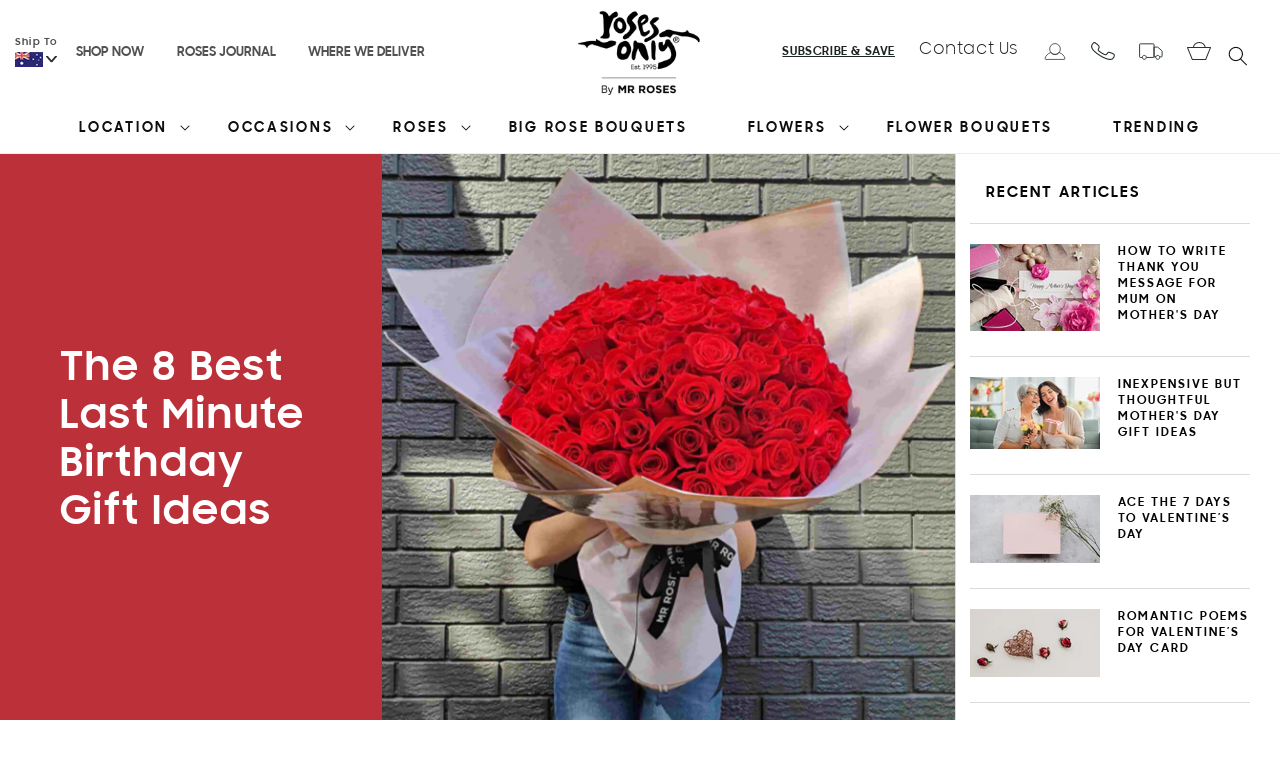

--- FILE ---
content_type: text/html; charset=utf-8
request_url: https://www.rosesonly.co.uk/blogs/ideas/the-8-best-last-minute-birthday-gift-ideas
body_size: 43470
content:
<!doctype html>
<html class="no-js" lang="en">
  <head>
                


    
    <meta name="google-site-verification" content="EHSZea7x9LtiijONMEIds9A6CxfnhTt7aYCz2y0u4SY">
    <meta charset="utf-8">
    
    <meta http-equiv="X-UA-Compatible" content="IE=edge,chrome=1">
    <meta name="viewport" content="width=device-width,initial-scale=1, maximum-scale=1">
    <meta name="theme-color" content="">
    
      <link rel="canonical" href="https://www.rosesonly.co.uk/blogs/ideas/the-8-best-last-minute-birthday-gift-ideas">
    
    <link rel="dns-prefetch" href="https://ajax.googleapis.com">
    <link rel="preconnect" href="https://cdn.shopify.com">
    <link rel="preconnect" href="https://cdnjs.cloudflare.com">
    <link rel="preconnect" href="https://fonts.shopifycdn.com">
    <link rel="preconnect" href="https://js.squarecdn.com">
    
<link rel="icon" type="image/png" href="//www.rosesonly.co.uk/cdn/shop/files/favicon_small_63eb2c58-1bd9-4dcc-a940-57ac941ad7da.png?crop=center&height=32&v=1614285701&width=32">

    <title>
      The 8 Best Last Minute Birthday Gift Ideas
 &ndash; Roses Only</title>

    
      <meta name="description" content="The ultimate list of last minute birthday gift ideas for mum or dad, him or her. From a beautiful bunch of red roses to an adrenalin-filled adventure like bungee jumping, you&#39;ll make their birthday extra special.">
    

    

<meta property="og:site_name" content="Roses Only">
<meta property="og:url" content="https://www.rosesonly.co.uk/blogs/ideas/the-8-best-last-minute-birthday-gift-ideas">
<meta property="og:title" content="The 8 Best Last Minute Birthday Gift Ideas">
<meta property="og:type" content="article">
<meta property="og:description" content="The ultimate list of last minute birthday gift ideas for mum or dad, him or her. From a beautiful bunch of red roses to an adrenalin-filled adventure like bungee jumping, you&#39;ll make their birthday extra special."><meta property="og:image" content="http://www.rosesonly.co.uk/cdn/shop/articles/Feature_Image_1.jpg?v=1603764830">
  <meta property="og:image:secure_url" content="https://www.rosesonly.co.uk/cdn/shop/articles/Feature_Image_1.jpg?v=1603764830">
  <meta property="og:image:width" content="1200">
  <meta property="og:image:height" content="1200"><meta name="twitter:card" content="summary_large_image">
<meta name="twitter:title" content="The 8 Best Last Minute Birthday Gift Ideas">
<meta name="twitter:description" content="The ultimate list of last minute birthday gift ideas for mum or dad, him or her. From a beautiful bunch of red roses to an adrenalin-filled adventure like bungee jumping, you&#39;ll make their birthday extra special.">

    <!-- Google verification -->
    <meta name="google-site-verification" content="qZFdp9cUMNPZj9o6pXq5d3HMrYpkyXp2x6ciw9McPaA" />
    <meta name="msvalidate.01" content="69DFFCBC6F308E4182BDA453E26CC69C" />
    <meta name="google-site-verification" content="Te3RNEI7w-VJB3TjbyWlU1Ey2WwDQOekQ62RAYbkBjw" />

    <!-- pinterest -->
    <meta name="p:domain_verify" content="47aedee5c7136d2dd8f6f3ce484a1b1e">

    
    
    <script src="//ajax.googleapis.com/ajax/libs/jquery/2.1.3/jquery.min.js" type="text/javascript"></script>
    <script src="https://use.typekit.net/nmu1hry.js"></script>
    <script>try{Typekit.load({ async: false });}catch(e){}</script>
    
    <script src="//www.rosesonly.co.uk/cdn/shop/t/113/assets/global.js?v=137723354217196644461767590701" defer="defer"></script>

    <script>window.performance && window.performance.mark && window.performance.mark('shopify.content_for_header.start');</script><meta id="shopify-digital-wallet" name="shopify-digital-wallet" content="/13715987/digital_wallets/dialog">
<link rel="alternate" type="application/atom+xml" title="Feed" href="/blogs/ideas.atom" />
<script async="async" src="/checkouts/internal/preloads.js?locale=en-GB"></script>
<script id="shopify-features" type="application/json">{"accessToken":"f2f916bfdd8f1954dc4ecf41beb3abd2","betas":["rich-media-storefront-analytics"],"domain":"www.rosesonly.co.uk","predictiveSearch":true,"shopId":13715987,"locale":"en"}</script>
<script>var Shopify = Shopify || {};
Shopify.shop = "ro-uk.myshopify.com";
Shopify.locale = "en";
Shopify.currency = {"active":"GBP","rate":"1.0"};
Shopify.country = "GB";
Shopify.theme = {"name":"MrRoses - Roses Only [ Mobile menu fix ]","id":177878761848,"schema_name":"Dawn","schema_version":"6.0.2","theme_store_id":null,"role":"main"};
Shopify.theme.handle = "null";
Shopify.theme.style = {"id":null,"handle":null};
Shopify.cdnHost = "www.rosesonly.co.uk/cdn";
Shopify.routes = Shopify.routes || {};
Shopify.routes.root = "/";</script>
<script type="module">!function(o){(o.Shopify=o.Shopify||{}).modules=!0}(window);</script>
<script>!function(o){function n(){var o=[];function n(){o.push(Array.prototype.slice.apply(arguments))}return n.q=o,n}var t=o.Shopify=o.Shopify||{};t.loadFeatures=n(),t.autoloadFeatures=n()}(window);</script>
<script id="shop-js-analytics" type="application/json">{"pageType":"article"}</script>
<script defer="defer" async type="module" src="//www.rosesonly.co.uk/cdn/shopifycloud/shop-js/modules/v2/client.init-shop-cart-sync_C5BV16lS.en.esm.js"></script>
<script defer="defer" async type="module" src="//www.rosesonly.co.uk/cdn/shopifycloud/shop-js/modules/v2/chunk.common_CygWptCX.esm.js"></script>
<script type="module">
  await import("//www.rosesonly.co.uk/cdn/shopifycloud/shop-js/modules/v2/client.init-shop-cart-sync_C5BV16lS.en.esm.js");
await import("//www.rosesonly.co.uk/cdn/shopifycloud/shop-js/modules/v2/chunk.common_CygWptCX.esm.js");

  window.Shopify.SignInWithShop?.initShopCartSync?.({"fedCMEnabled":true,"windoidEnabled":true});

</script>
<script>(function() {
  var isLoaded = false;
  function asyncLoad() {
    if (isLoaded) return;
    isLoaded = true;
    var urls = ["https:\/\/d3hw6dc1ow8pp2.cloudfront.net\/reviewsWidget.min.js?shop=ro-uk.myshopify.com","https:\/\/chimpstatic.com\/mcjs-connected\/js\/users\/a335652222570716c8e9e227d\/6589cc44be519cd18c8223564.js?shop=ro-uk.myshopify.com","https:\/\/gdprcdn.b-cdn.net\/js\/gdpr_cookie_consent.min.js?shop=ro-uk.myshopify.com","https:\/\/tag.rmp.rakuten.com\/123430.ct.js?shop=ro-uk.myshopify.com"];
    for (var i = 0; i < urls.length; i++) {
      var s = document.createElement('script');
      s.type = 'text/javascript';
      s.async = true;
      s.src = urls[i];
      var x = document.getElementsByTagName('script')[0];
      x.parentNode.insertBefore(s, x);
    }
  };
  if(window.attachEvent) {
    window.attachEvent('onload', asyncLoad);
  } else {
    window.addEventListener('load', asyncLoad, false);
  }
})();</script>
<script id="__st">var __st={"a":13715987,"offset":0,"reqid":"4174ef3e-01bf-4284-9476-051aaf2fe051-1768720692","pageurl":"www.rosesonly.co.uk\/blogs\/ideas\/the-8-best-last-minute-birthday-gift-ideas","s":"articles-489412264008","u":"ed502535ae0a","p":"article","rtyp":"article","rid":489412264008};</script>
<script>window.ShopifyPaypalV4VisibilityTracking = true;</script>
<script id="captcha-bootstrap">!function(){'use strict';const t='contact',e='account',n='new_comment',o=[[t,t],['blogs',n],['comments',n],[t,'customer']],c=[[e,'customer_login'],[e,'guest_login'],[e,'recover_customer_password'],[e,'create_customer']],r=t=>t.map((([t,e])=>`form[action*='/${t}']:not([data-nocaptcha='true']) input[name='form_type'][value='${e}']`)).join(','),a=t=>()=>t?[...document.querySelectorAll(t)].map((t=>t.form)):[];function s(){const t=[...o],e=r(t);return a(e)}const i='password',u='form_key',d=['recaptcha-v3-token','g-recaptcha-response','h-captcha-response',i],f=()=>{try{return window.sessionStorage}catch{return}},m='__shopify_v',_=t=>t.elements[u];function p(t,e,n=!1){try{const o=window.sessionStorage,c=JSON.parse(o.getItem(e)),{data:r}=function(t){const{data:e,action:n}=t;return t[m]||n?{data:e,action:n}:{data:t,action:n}}(c);for(const[e,n]of Object.entries(r))t.elements[e]&&(t.elements[e].value=n);n&&o.removeItem(e)}catch(o){console.error('form repopulation failed',{error:o})}}const l='form_type',E='cptcha';function T(t){t.dataset[E]=!0}const w=window,h=w.document,L='Shopify',v='ce_forms',y='captcha';let A=!1;((t,e)=>{const n=(g='f06e6c50-85a8-45c8-87d0-21a2b65856fe',I='https://cdn.shopify.com/shopifycloud/storefront-forms-hcaptcha/ce_storefront_forms_captcha_hcaptcha.v1.5.2.iife.js',D={infoText:'Protected by hCaptcha',privacyText:'Privacy',termsText:'Terms'},(t,e,n)=>{const o=w[L][v],c=o.bindForm;if(c)return c(t,g,e,D).then(n);var r;o.q.push([[t,g,e,D],n]),r=I,A||(h.body.append(Object.assign(h.createElement('script'),{id:'captcha-provider',async:!0,src:r})),A=!0)});var g,I,D;w[L]=w[L]||{},w[L][v]=w[L][v]||{},w[L][v].q=[],w[L][y]=w[L][y]||{},w[L][y].protect=function(t,e){n(t,void 0,e),T(t)},Object.freeze(w[L][y]),function(t,e,n,w,h,L){const[v,y,A,g]=function(t,e,n){const i=e?o:[],u=t?c:[],d=[...i,...u],f=r(d),m=r(i),_=r(d.filter((([t,e])=>n.includes(e))));return[a(f),a(m),a(_),s()]}(w,h,L),I=t=>{const e=t.target;return e instanceof HTMLFormElement?e:e&&e.form},D=t=>v().includes(t);t.addEventListener('submit',(t=>{const e=I(t);if(!e)return;const n=D(e)&&!e.dataset.hcaptchaBound&&!e.dataset.recaptchaBound,o=_(e),c=g().includes(e)&&(!o||!o.value);(n||c)&&t.preventDefault(),c&&!n&&(function(t){try{if(!f())return;!function(t){const e=f();if(!e)return;const n=_(t);if(!n)return;const o=n.value;o&&e.removeItem(o)}(t);const e=Array.from(Array(32),(()=>Math.random().toString(36)[2])).join('');!function(t,e){_(t)||t.append(Object.assign(document.createElement('input'),{type:'hidden',name:u})),t.elements[u].value=e}(t,e),function(t,e){const n=f();if(!n)return;const o=[...t.querySelectorAll(`input[type='${i}']`)].map((({name:t})=>t)),c=[...d,...o],r={};for(const[a,s]of new FormData(t).entries())c.includes(a)||(r[a]=s);n.setItem(e,JSON.stringify({[m]:1,action:t.action,data:r}))}(t,e)}catch(e){console.error('failed to persist form',e)}}(e),e.submit())}));const S=(t,e)=>{t&&!t.dataset[E]&&(n(t,e.some((e=>e===t))),T(t))};for(const o of['focusin','change'])t.addEventListener(o,(t=>{const e=I(t);D(e)&&S(e,y())}));const B=e.get('form_key'),M=e.get(l),P=B&&M;t.addEventListener('DOMContentLoaded',(()=>{const t=y();if(P)for(const e of t)e.elements[l].value===M&&p(e,B);[...new Set([...A(),...v().filter((t=>'true'===t.dataset.shopifyCaptcha))])].forEach((e=>S(e,t)))}))}(h,new URLSearchParams(w.location.search),n,t,e,['guest_login'])})(!0,!0)}();</script>
<script integrity="sha256-4kQ18oKyAcykRKYeNunJcIwy7WH5gtpwJnB7kiuLZ1E=" data-source-attribution="shopify.loadfeatures" defer="defer" src="//www.rosesonly.co.uk/cdn/shopifycloud/storefront/assets/storefront/load_feature-a0a9edcb.js" crossorigin="anonymous"></script>
<script data-source-attribution="shopify.dynamic_checkout.dynamic.init">var Shopify=Shopify||{};Shopify.PaymentButton=Shopify.PaymentButton||{isStorefrontPortableWallets:!0,init:function(){window.Shopify.PaymentButton.init=function(){};var t=document.createElement("script");t.src="https://www.rosesonly.co.uk/cdn/shopifycloud/portable-wallets/latest/portable-wallets.en.js",t.type="module",document.head.appendChild(t)}};
</script>
<script data-source-attribution="shopify.dynamic_checkout.buyer_consent">
  function portableWalletsHideBuyerConsent(e){var t=document.getElementById("shopify-buyer-consent"),n=document.getElementById("shopify-subscription-policy-button");t&&n&&(t.classList.add("hidden"),t.setAttribute("aria-hidden","true"),n.removeEventListener("click",e))}function portableWalletsShowBuyerConsent(e){var t=document.getElementById("shopify-buyer-consent"),n=document.getElementById("shopify-subscription-policy-button");t&&n&&(t.classList.remove("hidden"),t.removeAttribute("aria-hidden"),n.addEventListener("click",e))}window.Shopify?.PaymentButton&&(window.Shopify.PaymentButton.hideBuyerConsent=portableWalletsHideBuyerConsent,window.Shopify.PaymentButton.showBuyerConsent=portableWalletsShowBuyerConsent);
</script>
<script data-source-attribution="shopify.dynamic_checkout.cart.bootstrap">document.addEventListener("DOMContentLoaded",(function(){function t(){return document.querySelector("shopify-accelerated-checkout-cart, shopify-accelerated-checkout")}if(t())Shopify.PaymentButton.init();else{new MutationObserver((function(e,n){t()&&(Shopify.PaymentButton.init(),n.disconnect())})).observe(document.body,{childList:!0,subtree:!0})}}));
</script>
<script id="sections-script" data-sections="header,footer" defer="defer" src="//www.rosesonly.co.uk/cdn/shop/t/113/compiled_assets/scripts.js?25845"></script>
<script>window.performance && window.performance.mark && window.performance.mark('shopify.content_for_header.end');</script>


    <style data-shopify>
      @font-face {
  font-family: Assistant;
  font-weight: 400;
  font-style: normal;
  font-display: swap;
  src: url("//www.rosesonly.co.uk/cdn/fonts/assistant/assistant_n4.9120912a469cad1cc292572851508ca49d12e768.woff2") format("woff2"),
       url("//www.rosesonly.co.uk/cdn/fonts/assistant/assistant_n4.6e9875ce64e0fefcd3f4446b7ec9036b3ddd2985.woff") format("woff");
}

      @font-face {
  font-family: Assistant;
  font-weight: 700;
  font-style: normal;
  font-display: swap;
  src: url("//www.rosesonly.co.uk/cdn/fonts/assistant/assistant_n7.bf44452348ec8b8efa3aa3068825305886b1c83c.woff2") format("woff2"),
       url("//www.rosesonly.co.uk/cdn/fonts/assistant/assistant_n7.0c887fee83f6b3bda822f1150b912c72da0f7b64.woff") format("woff");
}

      
      
      @font-face {
  font-family: Assistant;
  font-weight: 400;
  font-style: normal;
  font-display: swap;
  src: url("//www.rosesonly.co.uk/cdn/fonts/assistant/assistant_n4.9120912a469cad1cc292572851508ca49d12e768.woff2") format("woff2"),
       url("//www.rosesonly.co.uk/cdn/fonts/assistant/assistant_n4.6e9875ce64e0fefcd3f4446b7ec9036b3ddd2985.woff") format("woff");
}




      :root {
        --font-body-family: Assistant, sans-serif;
        --font-body-style: normal;
        --font-body-weight: 400;
        --font-body-weight-bold: 700;

        --font-heading-family: Assistant, sans-serif;
        --font-heading-style: normal;
        --font-heading-weight: 400;

        --font-body-scale: 1.0;
        --font-heading-scale: 1.0;

        --color-base-text: 18, 18, 18;
        --color-shadow: 18, 18, 18;
        --color-base-background-1: 255, 255, 255;
        --color-base-background-2: 243, 243, 243;
        --color-base-solid-button-labels: 255, 255, 255;
        --color-base-outline-button-labels: 18, 18, 18;
        --color-base-accent-1: 18, 18, 18;
        --color-base-accent-2: 51, 79, 180;
        --payment-terms-background-color: #ffffff;

        --gradient-base-background-1: #ffffff;
        --gradient-base-background-2: #f3f3f3;
        --gradient-base-accent-1: #121212;
        --gradient-base-accent-2: #334fb4;

        --media-padding: px;
        --media-border-opacity: 0.05;
        --media-border-width: 1px;
        --media-radius: 0px;
        --media-shadow-opacity: 0.0;
        --media-shadow-horizontal-offset: 0px;
        --media-shadow-vertical-offset: 4px;
        --media-shadow-blur-radius: 5px;
        --media-shadow-visible: 0;

        --page-width: 120rem;
        --page-width-margin: 0rem;

        --card-image-padding: 0.0rem;
        --card-corner-radius: 0.0rem;
        --card-text-alignment: left;
        --card-border-width: 0.0rem;
        --card-border-opacity: 0.1;
        --card-shadow-opacity: 0.0;
        --card-shadow-visible: 0;
        --card-shadow-horizontal-offset: 0.0rem;
        --card-shadow-vertical-offset: 0.4rem;
        --card-shadow-blur-radius: 0.5rem;

        --badge-corner-radius: 4.0rem;

        --popup-border-width: 1px;
        --popup-border-opacity: 0.1;
        --popup-corner-radius: 0px;
        --popup-shadow-opacity: 0.0;
        --popup-shadow-horizontal-offset: 0px;
        --popup-shadow-vertical-offset: 4px;
        --popup-shadow-blur-radius: 5px;

        --drawer-border-width: 1px;
        --drawer-border-opacity: 0.1;
        --drawer-shadow-opacity: 0.0;
        --drawer-shadow-horizontal-offset: 0px;
        --drawer-shadow-vertical-offset: 4px;
        --drawer-shadow-blur-radius: 5px;

        --spacing-sections-desktop: 0px;
        --spacing-sections-mobile: 0px;

        --grid-desktop-vertical-spacing: 16px;
        --grid-desktop-horizontal-spacing: 16px;
        --grid-mobile-vertical-spacing: 8px;
        --grid-mobile-horizontal-spacing: 8px;

        --text-boxes-border-opacity: 0.1;
        --text-boxes-border-width: 0px;
        --text-boxes-radius: 0px;
        --text-boxes-shadow-opacity: 0.0;
        --text-boxes-shadow-visible: 0;
        --text-boxes-shadow-horizontal-offset: 0px;
        --text-boxes-shadow-vertical-offset: 4px;
        --text-boxes-shadow-blur-radius: 5px;

        --buttons-radius: 0px;
        --buttons-radius-outset: 0px;
        --buttons-border-width: 1px;
        --buttons-border-opacity: 1.0;
        --buttons-shadow-opacity: 0.0;
        --buttons-shadow-visible: 0;
        --buttons-shadow-horizontal-offset: 0px;
        --buttons-shadow-vertical-offset: 4px;
        --buttons-shadow-blur-radius: 5px;
        --buttons-border-offset: 0px;

        --inputs-radius: 0px;
        --inputs-border-width: 1px;
        --inputs-border-opacity: 0.55;
        --inputs-shadow-opacity: 0.0;
        --inputs-shadow-horizontal-offset: 0px;
        --inputs-margin-offset: 0px;
        --inputs-shadow-vertical-offset: 4px;
        --inputs-shadow-blur-radius: 5px;
        --inputs-radius-outset: 0px;

        --variant-pills-radius: 40px;
        --variant-pills-border-width: 1px;
        --variant-pills-border-opacity: 0.55;
        --variant-pills-shadow-opacity: 0.0;
        --variant-pills-shadow-horizontal-offset: 0px;
        --variant-pills-shadow-vertical-offset: 4px;
        --variant-pills-shadow-blur-radius: 5px;
      }

      *,
      *::before,
      *::after {
        box-sizing: inherit;
      }

      html {
        box-sizing: border-box;
        font-size: calc(var(--font-body-scale) * 62.5%);
        height: 100%;
      }

      body {
        display: grid;
        grid-template-rows: auto auto 1fr auto;
        grid-template-columns: 100%;
        min-height: 100%;
        margin: 0;
        font-size: 1.5rem;
        letter-spacing: 0.06rem;
        line-height: calc(1 + 0.8 / var(--font-body-scale));
        font-family: var(--font-body-family);
        font-style: var(--font-body-style);
        font-weight: var(--font-body-weight);
      }

      .table-responsive{
        overflow-x: auto;
        width: 100%;
        padding: 1px;
      }

      @media screen and (min-width: 750px) {
        body {
          font-size: 1.6rem;
        }
      }
      .okeReviews-reviewsTab{
        display: none;
      }
       .zip-container{
        display:inline-block;
      }
     @media screen and (max-width: 750px) {
        .custom-boost-product .product-tag-wrap{
          height: 34px !important;
        }
        .custom-boost-product .product-tag-wrap .product-tag{
          font-size: 12px !important;
        }
      }
    </style>

    <link href="//www.rosesonly.co.uk/cdn/shop/t/113/assets/base.css?v=137448830113031072281767590578" rel="stylesheet" type="text/css" media="all" />

    <link rel="stylesheet" href="//www.rosesonly.co.uk/cdn/shop/t/113/assets/simplebar.css?v=57926566319497904281767590824">
    <script src="//www.rosesonly.co.uk/cdn/shop/t/113/assets/simplebar.min.js?v=118088974533639992141767590826" defer></script><link rel="preload" as="font" href="//www.rosesonly.co.uk/cdn/fonts/assistant/assistant_n4.9120912a469cad1cc292572851508ca49d12e768.woff2" type="font/woff2" crossorigin><link rel="preload" as="font" href="//www.rosesonly.co.uk/cdn/fonts/assistant/assistant_n4.9120912a469cad1cc292572851508ca49d12e768.woff2" type="font/woff2" crossorigin><link
        rel="stylesheet"
        href="//www.rosesonly.co.uk/cdn/shop/t/113/assets/component-predictive-search.css?v=3881195677029739321767590645"
        media="print"
        onload="this.media='all'"
      ><script>
      document.documentElement.className = document.documentElement.className.replace('no-js', 'js');
      if (Shopify.designMode) {
        document.documentElement.classList.add('shopify-design-mode');
      }
    </script>

    <meta name="google-site-verification" content="zG1BH_RqyTtsMrXMO8UMyepDCrbY7J0VrXoWmtbeMIA" />
    <!-- Google Tag Manager -->
    <script>(function(w,d,s,l,i){w[l]=w[l]||[];w[l].push({'gtm.start':
      new Date().getTime(),event:'gtm.js'});var f=d.getElementsByTagName(s)[0],
      j=d.createElement(s),dl=l!='dataLayer'?'&l='+l:'';j.async=true;j.src=
      'https://www.googletagmanager.com/gtm.js?id='+i+dl;f.parentNode.insertBefore(j,f);
      })(window,document,'script','dataLayer','GTM-NZ5H6BP');</script>
    <!-- End Google Tag Manager -->
    



<script type='text/javascript'>

window.dataLayer = window.dataLayer || [];
dataLayer.push({
  event: 'others',
   });

</script>


    
    <script src="https://smarteucookiebanner.upsell-apps.com/gdpr_adapter.js?shop=ro-uk.myshopify.com" type="application/javascript"></script>
    <script src="https://cdnjs.cloudflare.com/ajax/libs/js-cookie/3.0.1/js.cookie.min.js" defer></script>

    <meta name="facebook-domain-verification" content="yw6vr4gdyhyzlyifstx070utdznku6">

    <!-- FB Meta Pixel Code -->
    <script>
        !function(f,b,e,v,n,t,s)
        {if(f.fbq)return;n=f.fbq=function(){n.callMethod?
        n.callMethod.apply(n,arguments):n.queue.push(arguments)};
        if(!f._fbq)f._fbq=n;n.push=n;n.loaded=!0;n.version='2.0';
        n.queue=[];t=b.createElement(e);t.async=!0;
        t.src=v;s=b.getElementsByTagName(e)[0];
        s.parentNode.insertBefore(t,s)}(window, document,'script',
        'https://connect.facebook.net/en_US/fbevents.js');
        
        fbq('init', '1062204328594385');
      </script>


    
 
    <!--AthenaHQ tracking tag -->
    <script id="athena-telemetry-secure">
  (function() {
    window.athenaTelemetryQueue = window.athenaTelemetryQueue || [];

    var script = document.createElement('script');
    script.async = true;
    script.src = 'https://cdn.athenahq.ai/api/tracking/0c2f7a41-06be-4170-acca-689203c6ea23';

    var firstScript = document.getElementsByTagName('script')[0];
    if (firstScript && firstScript.parentNode) {
      firstScript.parentNode.insertBefore(script, firstScript);
    } else {
      document.head.appendChild(script);
    }
  })();
</script>

    <script>
      window.collectionProducts = [
        
      ];
    </script>
    
  <!-- BEGIN app block: shopify://apps/okendo/blocks/theme-settings/bb689e69-ea70-4661-8fb7-ad24a2e23c29 --><!-- BEGIN app snippet: header-metafields -->









    <link href="https://d3hw6dc1ow8pp2.cloudfront.net/styles/main.min.css" rel="stylesheet" type="text/css">
<style type="text/css">
.okeReviews .okeReviews-reviewsWidget-header-controls-writeReview {
        display: inline-block;
    }
    .okeReviews .okeReviews-reviewsWidget.is-okeReviews-empty {
        display: block;
    }
</style>
<script type="application/json" id="oke-reviews-settings">
{"analyticsSettings":{"provider":"ua"},"disableInitialReviewsFetchOnProducts":false,"initialReviewDisplayCount":5,"locale":"en","localeAndVariant":{"code":"en"},"omitMicrodata":true,"reviewSortOrder":"rating","showReviewsTab":true,"subscriberId":"ba747d77-86aa-4cf2-989f-a6eba0bb4d9e","starRatingColor":"#FFCF2A","recorderPlus":true,"recorderQandaPlus":true}
</script>

    <link rel="stylesheet" type="text/css" href="https://dov7r31oq5dkj.cloudfront.net/ba747d77-86aa-4cf2-989f-a6eba0bb4d9e/widget-style-customisations.css?v=5d7fd6f1-c361-44d1-9cd2-cd5bdb1d85c0">













<!-- END app snippet -->

<!-- BEGIN app snippet: widget-plus-initialisation-script -->




<!-- END app snippet -->


<!-- END app block --><!-- BEGIN app block: shopify://apps/simprosys-google-shopping-feed/blocks/core_settings_block/1f0b859e-9fa6-4007-97e8-4513aff5ff3b --><!-- BEGIN: GSF App Core Tags & Scripts by Simprosys Google Shopping Feed -->









<!-- END: GSF App Core Tags & Scripts by Simprosys Google Shopping Feed -->
<!-- END app block --><script src="https://cdn.shopify.com/extensions/01999cbe-c341-7875-9374-3e1d108cfd00/awesomemotive-optinmonster-shopify-app-6/assets/app-embed.ext.js" type="text/javascript" defer="defer"></script>
<link href="https://monorail-edge.shopifysvc.com" rel="dns-prefetch">
<script>(function(){if ("sendBeacon" in navigator && "performance" in window) {try {var session_token_from_headers = performance.getEntriesByType('navigation')[0].serverTiming.find(x => x.name == '_s').description;} catch {var session_token_from_headers = undefined;}var session_cookie_matches = document.cookie.match(/_shopify_s=([^;]*)/);var session_token_from_cookie = session_cookie_matches && session_cookie_matches.length === 2 ? session_cookie_matches[1] : "";var session_token = session_token_from_headers || session_token_from_cookie || "";function handle_abandonment_event(e) {var entries = performance.getEntries().filter(function(entry) {return /monorail-edge.shopifysvc.com/.test(entry.name);});if (!window.abandonment_tracked && entries.length === 0) {window.abandonment_tracked = true;var currentMs = Date.now();var navigation_start = performance.timing.navigationStart;var payload = {shop_id: 13715987,url: window.location.href,navigation_start,duration: currentMs - navigation_start,session_token,page_type: "article"};window.navigator.sendBeacon("https://monorail-edge.shopifysvc.com/v1/produce", JSON.stringify({schema_id: "online_store_buyer_site_abandonment/1.1",payload: payload,metadata: {event_created_at_ms: currentMs,event_sent_at_ms: currentMs}}));}}window.addEventListener('pagehide', handle_abandonment_event);}}());</script>
<script id="web-pixels-manager-setup">(function e(e,d,r,n,o){if(void 0===o&&(o={}),!Boolean(null===(a=null===(i=window.Shopify)||void 0===i?void 0:i.analytics)||void 0===a?void 0:a.replayQueue)){var i,a;window.Shopify=window.Shopify||{};var t=window.Shopify;t.analytics=t.analytics||{};var s=t.analytics;s.replayQueue=[],s.publish=function(e,d,r){return s.replayQueue.push([e,d,r]),!0};try{self.performance.mark("wpm:start")}catch(e){}var l=function(){var e={modern:/Edge?\/(1{2}[4-9]|1[2-9]\d|[2-9]\d{2}|\d{4,})\.\d+(\.\d+|)|Firefox\/(1{2}[4-9]|1[2-9]\d|[2-9]\d{2}|\d{4,})\.\d+(\.\d+|)|Chrom(ium|e)\/(9{2}|\d{3,})\.\d+(\.\d+|)|(Maci|X1{2}).+ Version\/(15\.\d+|(1[6-9]|[2-9]\d|\d{3,})\.\d+)([,.]\d+|)( \(\w+\)|)( Mobile\/\w+|) Safari\/|Chrome.+OPR\/(9{2}|\d{3,})\.\d+\.\d+|(CPU[ +]OS|iPhone[ +]OS|CPU[ +]iPhone|CPU IPhone OS|CPU iPad OS)[ +]+(15[._]\d+|(1[6-9]|[2-9]\d|\d{3,})[._]\d+)([._]\d+|)|Android:?[ /-](13[3-9]|1[4-9]\d|[2-9]\d{2}|\d{4,})(\.\d+|)(\.\d+|)|Android.+Firefox\/(13[5-9]|1[4-9]\d|[2-9]\d{2}|\d{4,})\.\d+(\.\d+|)|Android.+Chrom(ium|e)\/(13[3-9]|1[4-9]\d|[2-9]\d{2}|\d{4,})\.\d+(\.\d+|)|SamsungBrowser\/([2-9]\d|\d{3,})\.\d+/,legacy:/Edge?\/(1[6-9]|[2-9]\d|\d{3,})\.\d+(\.\d+|)|Firefox\/(5[4-9]|[6-9]\d|\d{3,})\.\d+(\.\d+|)|Chrom(ium|e)\/(5[1-9]|[6-9]\d|\d{3,})\.\d+(\.\d+|)([\d.]+$|.*Safari\/(?![\d.]+ Edge\/[\d.]+$))|(Maci|X1{2}).+ Version\/(10\.\d+|(1[1-9]|[2-9]\d|\d{3,})\.\d+)([,.]\d+|)( \(\w+\)|)( Mobile\/\w+|) Safari\/|Chrome.+OPR\/(3[89]|[4-9]\d|\d{3,})\.\d+\.\d+|(CPU[ +]OS|iPhone[ +]OS|CPU[ +]iPhone|CPU IPhone OS|CPU iPad OS)[ +]+(10[._]\d+|(1[1-9]|[2-9]\d|\d{3,})[._]\d+)([._]\d+|)|Android:?[ /-](13[3-9]|1[4-9]\d|[2-9]\d{2}|\d{4,})(\.\d+|)(\.\d+|)|Mobile Safari.+OPR\/([89]\d|\d{3,})\.\d+\.\d+|Android.+Firefox\/(13[5-9]|1[4-9]\d|[2-9]\d{2}|\d{4,})\.\d+(\.\d+|)|Android.+Chrom(ium|e)\/(13[3-9]|1[4-9]\d|[2-9]\d{2}|\d{4,})\.\d+(\.\d+|)|Android.+(UC? ?Browser|UCWEB|U3)[ /]?(15\.([5-9]|\d{2,})|(1[6-9]|[2-9]\d|\d{3,})\.\d+)\.\d+|SamsungBrowser\/(5\.\d+|([6-9]|\d{2,})\.\d+)|Android.+MQ{2}Browser\/(14(\.(9|\d{2,})|)|(1[5-9]|[2-9]\d|\d{3,})(\.\d+|))(\.\d+|)|K[Aa][Ii]OS\/(3\.\d+|([4-9]|\d{2,})\.\d+)(\.\d+|)/},d=e.modern,r=e.legacy,n=navigator.userAgent;return n.match(d)?"modern":n.match(r)?"legacy":"unknown"}(),u="modern"===l?"modern":"legacy",c=(null!=n?n:{modern:"",legacy:""})[u],f=function(e){return[e.baseUrl,"/wpm","/b",e.hashVersion,"modern"===e.buildTarget?"m":"l",".js"].join("")}({baseUrl:d,hashVersion:r,buildTarget:u}),m=function(e){var d=e.version,r=e.bundleTarget,n=e.surface,o=e.pageUrl,i=e.monorailEndpoint;return{emit:function(e){var a=e.status,t=e.errorMsg,s=(new Date).getTime(),l=JSON.stringify({metadata:{event_sent_at_ms:s},events:[{schema_id:"web_pixels_manager_load/3.1",payload:{version:d,bundle_target:r,page_url:o,status:a,surface:n,error_msg:t},metadata:{event_created_at_ms:s}}]});if(!i)return console&&console.warn&&console.warn("[Web Pixels Manager] No Monorail endpoint provided, skipping logging."),!1;try{return self.navigator.sendBeacon.bind(self.navigator)(i,l)}catch(e){}var u=new XMLHttpRequest;try{return u.open("POST",i,!0),u.setRequestHeader("Content-Type","text/plain"),u.send(l),!0}catch(e){return console&&console.warn&&console.warn("[Web Pixels Manager] Got an unhandled error while logging to Monorail."),!1}}}}({version:r,bundleTarget:l,surface:e.surface,pageUrl:self.location.href,monorailEndpoint:e.monorailEndpoint});try{o.browserTarget=l,function(e){var d=e.src,r=e.async,n=void 0===r||r,o=e.onload,i=e.onerror,a=e.sri,t=e.scriptDataAttributes,s=void 0===t?{}:t,l=document.createElement("script"),u=document.querySelector("head"),c=document.querySelector("body");if(l.async=n,l.src=d,a&&(l.integrity=a,l.crossOrigin="anonymous"),s)for(var f in s)if(Object.prototype.hasOwnProperty.call(s,f))try{l.dataset[f]=s[f]}catch(e){}if(o&&l.addEventListener("load",o),i&&l.addEventListener("error",i),u)u.appendChild(l);else{if(!c)throw new Error("Did not find a head or body element to append the script");c.appendChild(l)}}({src:f,async:!0,onload:function(){if(!function(){var e,d;return Boolean(null===(d=null===(e=window.Shopify)||void 0===e?void 0:e.analytics)||void 0===d?void 0:d.initialized)}()){var d=window.webPixelsManager.init(e)||void 0;if(d){var r=window.Shopify.analytics;r.replayQueue.forEach((function(e){var r=e[0],n=e[1],o=e[2];d.publishCustomEvent(r,n,o)})),r.replayQueue=[],r.publish=d.publishCustomEvent,r.visitor=d.visitor,r.initialized=!0}}},onerror:function(){return m.emit({status:"failed",errorMsg:"".concat(f," has failed to load")})},sri:function(e){var d=/^sha384-[A-Za-z0-9+/=]+$/;return"string"==typeof e&&d.test(e)}(c)?c:"",scriptDataAttributes:o}),m.emit({status:"loading"})}catch(e){m.emit({status:"failed",errorMsg:(null==e?void 0:e.message)||"Unknown error"})}}})({shopId: 13715987,storefrontBaseUrl: "https://www.rosesonly.co.uk",extensionsBaseUrl: "https://extensions.shopifycdn.com/cdn/shopifycloud/web-pixels-manager",monorailEndpoint: "https://monorail-edge.shopifysvc.com/unstable/produce_batch",surface: "storefront-renderer",enabledBetaFlags: ["2dca8a86"],webPixelsConfigList: [{"id":"1754300792","configuration":"{\"url\":\"https:\/\/events.v3.realtimestack.com\",\"shop\":\"ro-uk.myshopify.com\"}","eventPayloadVersion":"v1","runtimeContext":"STRICT","scriptVersion":"7aef80adf178fd3515c5d827e2589d34","type":"APP","apiClientId":4759791,"privacyPurposes":["ANALYTICS","MARKETING","SALE_OF_DATA"],"dataSharingAdjustments":{"protectedCustomerApprovalScopes":["read_customer_personal_data"]}},{"id":"1671922040","configuration":"{\"account_ID\":\"194333\",\"google_analytics_tracking_tag\":\"1\",\"measurement_id\":\"2\",\"api_secret\":\"3\",\"shop_settings\":\"{\\\"custom_pixel_script\\\":\\\"https:\\\\\\\/\\\\\\\/storage.googleapis.com\\\\\\\/gsf-scripts\\\\\\\/custom-pixels\\\\\\\/ro-uk.js\\\"}\"}","eventPayloadVersion":"v1","runtimeContext":"LAX","scriptVersion":"c6b888297782ed4a1cba19cda43d6625","type":"APP","apiClientId":1558137,"privacyPurposes":[],"dataSharingAdjustments":{"protectedCustomerApprovalScopes":["read_customer_address","read_customer_email","read_customer_name","read_customer_personal_data","read_customer_phone"]}},{"id":"165642616","eventPayloadVersion":"v1","runtimeContext":"LAX","scriptVersion":"1","type":"CUSTOM","privacyPurposes":["MARKETING"],"name":"Meta pixel (migrated)"},{"id":"237764984","eventPayloadVersion":"1","runtimeContext":"LAX","scriptVersion":"1","type":"CUSTOM","privacyPurposes":["ANALYTICS","MARKETING","SALE_OF_DATA"],"name":"GA4 + Google Ads -Consolidated"},{"id":"shopify-app-pixel","configuration":"{}","eventPayloadVersion":"v1","runtimeContext":"STRICT","scriptVersion":"0450","apiClientId":"shopify-pixel","type":"APP","privacyPurposes":["ANALYTICS","MARKETING"]},{"id":"shopify-custom-pixel","eventPayloadVersion":"v1","runtimeContext":"LAX","scriptVersion":"0450","apiClientId":"shopify-pixel","type":"CUSTOM","privacyPurposes":["ANALYTICS","MARKETING"]}],isMerchantRequest: false,initData: {"shop":{"name":"Roses Only","paymentSettings":{"currencyCode":"GBP"},"myshopifyDomain":"ro-uk.myshopify.com","countryCode":"GB","storefrontUrl":"https:\/\/www.rosesonly.co.uk"},"customer":null,"cart":null,"checkout":null,"productVariants":[],"purchasingCompany":null},},"https://www.rosesonly.co.uk/cdn","fcfee988w5aeb613cpc8e4bc33m6693e112",{"modern":"","legacy":""},{"shopId":"13715987","storefrontBaseUrl":"https:\/\/www.rosesonly.co.uk","extensionBaseUrl":"https:\/\/extensions.shopifycdn.com\/cdn\/shopifycloud\/web-pixels-manager","surface":"storefront-renderer","enabledBetaFlags":"[\"2dca8a86\"]","isMerchantRequest":"false","hashVersion":"fcfee988w5aeb613cpc8e4bc33m6693e112","publish":"custom","events":"[[\"page_viewed\",{}]]"});</script><script>
  window.ShopifyAnalytics = window.ShopifyAnalytics || {};
  window.ShopifyAnalytics.meta = window.ShopifyAnalytics.meta || {};
  window.ShopifyAnalytics.meta.currency = 'GBP';
  var meta = {"page":{"pageType":"article","resourceType":"article","resourceId":489412264008,"requestId":"4174ef3e-01bf-4284-9476-051aaf2fe051-1768720692"}};
  for (var attr in meta) {
    window.ShopifyAnalytics.meta[attr] = meta[attr];
  }
</script>
<script class="analytics">
  (function () {
    var customDocumentWrite = function(content) {
      var jquery = null;

      if (window.jQuery) {
        jquery = window.jQuery;
      } else if (window.Checkout && window.Checkout.$) {
        jquery = window.Checkout.$;
      }

      if (jquery) {
        jquery('body').append(content);
      }
    };

    var hasLoggedConversion = function(token) {
      if (token) {
        return document.cookie.indexOf('loggedConversion=' + token) !== -1;
      }
      return false;
    }

    var setCookieIfConversion = function(token) {
      if (token) {
        var twoMonthsFromNow = new Date(Date.now());
        twoMonthsFromNow.setMonth(twoMonthsFromNow.getMonth() + 2);

        document.cookie = 'loggedConversion=' + token + '; expires=' + twoMonthsFromNow;
      }
    }

    var trekkie = window.ShopifyAnalytics.lib = window.trekkie = window.trekkie || [];
    if (trekkie.integrations) {
      return;
    }
    trekkie.methods = [
      'identify',
      'page',
      'ready',
      'track',
      'trackForm',
      'trackLink'
    ];
    trekkie.factory = function(method) {
      return function() {
        var args = Array.prototype.slice.call(arguments);
        args.unshift(method);
        trekkie.push(args);
        return trekkie;
      };
    };
    for (var i = 0; i < trekkie.methods.length; i++) {
      var key = trekkie.methods[i];
      trekkie[key] = trekkie.factory(key);
    }
    trekkie.load = function(config) {
      trekkie.config = config || {};
      trekkie.config.initialDocumentCookie = document.cookie;
      var first = document.getElementsByTagName('script')[0];
      var script = document.createElement('script');
      script.type = 'text/javascript';
      script.onerror = function(e) {
        var scriptFallback = document.createElement('script');
        scriptFallback.type = 'text/javascript';
        scriptFallback.onerror = function(error) {
                var Monorail = {
      produce: function produce(monorailDomain, schemaId, payload) {
        var currentMs = new Date().getTime();
        var event = {
          schema_id: schemaId,
          payload: payload,
          metadata: {
            event_created_at_ms: currentMs,
            event_sent_at_ms: currentMs
          }
        };
        return Monorail.sendRequest("https://" + monorailDomain + "/v1/produce", JSON.stringify(event));
      },
      sendRequest: function sendRequest(endpointUrl, payload) {
        // Try the sendBeacon API
        if (window && window.navigator && typeof window.navigator.sendBeacon === 'function' && typeof window.Blob === 'function' && !Monorail.isIos12()) {
          var blobData = new window.Blob([payload], {
            type: 'text/plain'
          });

          if (window.navigator.sendBeacon(endpointUrl, blobData)) {
            return true;
          } // sendBeacon was not successful

        } // XHR beacon

        var xhr = new XMLHttpRequest();

        try {
          xhr.open('POST', endpointUrl);
          xhr.setRequestHeader('Content-Type', 'text/plain');
          xhr.send(payload);
        } catch (e) {
          console.log(e);
        }

        return false;
      },
      isIos12: function isIos12() {
        return window.navigator.userAgent.lastIndexOf('iPhone; CPU iPhone OS 12_') !== -1 || window.navigator.userAgent.lastIndexOf('iPad; CPU OS 12_') !== -1;
      }
    };
    Monorail.produce('monorail-edge.shopifysvc.com',
      'trekkie_storefront_load_errors/1.1',
      {shop_id: 13715987,
      theme_id: 177878761848,
      app_name: "storefront",
      context_url: window.location.href,
      source_url: "//www.rosesonly.co.uk/cdn/s/trekkie.storefront.cd680fe47e6c39ca5d5df5f0a32d569bc48c0f27.min.js"});

        };
        scriptFallback.async = true;
        scriptFallback.src = '//www.rosesonly.co.uk/cdn/s/trekkie.storefront.cd680fe47e6c39ca5d5df5f0a32d569bc48c0f27.min.js';
        first.parentNode.insertBefore(scriptFallback, first);
      };
      script.async = true;
      script.src = '//www.rosesonly.co.uk/cdn/s/trekkie.storefront.cd680fe47e6c39ca5d5df5f0a32d569bc48c0f27.min.js';
      first.parentNode.insertBefore(script, first);
    };
    trekkie.load(
      {"Trekkie":{"appName":"storefront","development":false,"defaultAttributes":{"shopId":13715987,"isMerchantRequest":null,"themeId":177878761848,"themeCityHash":"7711170083303957329","contentLanguage":"en","currency":"GBP"},"isServerSideCookieWritingEnabled":true,"monorailRegion":"shop_domain","enabledBetaFlags":["65f19447"]},"Session Attribution":{},"S2S":{"facebookCapiEnabled":false,"source":"trekkie-storefront-renderer","apiClientId":580111}}
    );

    var loaded = false;
    trekkie.ready(function() {
      if (loaded) return;
      loaded = true;

      window.ShopifyAnalytics.lib = window.trekkie;

      var originalDocumentWrite = document.write;
      document.write = customDocumentWrite;
      try { window.ShopifyAnalytics.merchantGoogleAnalytics.call(this); } catch(error) {};
      document.write = originalDocumentWrite;

      window.ShopifyAnalytics.lib.page(null,{"pageType":"article","resourceType":"article","resourceId":489412264008,"requestId":"4174ef3e-01bf-4284-9476-051aaf2fe051-1768720692","shopifyEmitted":true});

      var match = window.location.pathname.match(/checkouts\/(.+)\/(thank_you|post_purchase)/)
      var token = match? match[1]: undefined;
      if (!hasLoggedConversion(token)) {
        setCookieIfConversion(token);
        
      }
    });


        var eventsListenerScript = document.createElement('script');
        eventsListenerScript.async = true;
        eventsListenerScript.src = "//www.rosesonly.co.uk/cdn/shopifycloud/storefront/assets/shop_events_listener-3da45d37.js";
        document.getElementsByTagName('head')[0].appendChild(eventsListenerScript);

})();</script>
  <script>
  if (!window.ga || (window.ga && typeof window.ga !== 'function')) {
    window.ga = function ga() {
      (window.ga.q = window.ga.q || []).push(arguments);
      if (window.Shopify && window.Shopify.analytics && typeof window.Shopify.analytics.publish === 'function') {
        window.Shopify.analytics.publish("ga_stub_called", {}, {sendTo: "google_osp_migration"});
      }
      console.error("Shopify's Google Analytics stub called with:", Array.from(arguments), "\nSee https://help.shopify.com/manual/promoting-marketing/pixels/pixel-migration#google for more information.");
    };
    if (window.Shopify && window.Shopify.analytics && typeof window.Shopify.analytics.publish === 'function') {
      window.Shopify.analytics.publish("ga_stub_initialized", {}, {sendTo: "google_osp_migration"});
    }
  }
</script>
<script
  defer
  src="https://www.rosesonly.co.uk/cdn/shopifycloud/perf-kit/shopify-perf-kit-3.0.4.min.js"
  data-application="storefront-renderer"
  data-shop-id="13715987"
  data-render-region="gcp-us-east1"
  data-page-type="article"
  data-theme-instance-id="177878761848"
  data-theme-name="Dawn"
  data-theme-version="6.0.2"
  data-monorail-region="shop_domain"
  data-resource-timing-sampling-rate="10"
  data-shs="true"
  data-shs-beacon="true"
  data-shs-export-with-fetch="true"
  data-shs-logs-sample-rate="1"
  data-shs-beacon-endpoint="https://www.rosesonly.co.uk/api/collect"
></script>
</head>

  <body class="gradient ">

    <!-- Microsoft Bing UET tracking tag -->
    <!-- <script defer="defer">
      (function (w, d, t, r, u) {
        var f, n, i;
        (w[u] = w[u] || []),
          (f = function () {
            var o = { ti: '134612263' };
            (o.q = w[u]), (w[u] = new UET(o)), w[u].push('pageLoad');
          }),
          (n = d.createElement(t)),
          (n.src = r),
          (n.async = 1),
          (n.onload = n.onreadystatechange =
            function () {
              var s = this.readyState;
              (s && s !== 'loaded' && s !== 'complete') || (f(), (n.onload = n.onreadystatechange = null));
            }),
          (i = d.getElementsByTagName(t)[0]),
          i.parentNode.insertBefore(n, i);
      })(window, document, 'script', '//bat.bing.com/bat.js', 'uetq');
    </script>-->
    <!-- ends here -->

    <a class="skip-to-content-link button visually-hidden" href="#MainContent">
      Skip to content
    </a>

<link href="//www.rosesonly.co.uk/cdn/shop/t/113/assets/cart-drawer.css?v=23119720857630806401767590587" rel="stylesheet" type="text/css" media="all" />
<link href="//www.rosesonly.co.uk/cdn/shop/t/113/assets/cart.css?v=112354421567022769011767590592" rel="stylesheet" type="text/css" media="all" />
<script defer src="https://cdn.shopify.com/s/files/1/0101/2760/5824/files/fslightbox.js?v=1749557495"></script>
<script src="//www.rosesonly.co.uk/cdn/shop/t/113/assets/cart.js?v=111773343660264705761767590593" defer="defer"></script>

<style>
  .drawer {
    visibility: hidden;
  }
</style>

<cart-drawer class="drawer is-empty">
  <div id="CartDrawer" class="cart-drawer">
    <div id="CartDrawer-Overlay"class="cart-drawer__overlay"></div>
    <div class="drawer__inner" role="dialog" aria-modal="true" aria-label="Shopping Basket" tabindex="-1"><div class="drawer__inner-empty">
          <div class="cart-drawer__warnings center">
            <div class="cart-drawer__empty-content">
              <h2 class="cart__empty-text">Your cart is waiting for something beautiful</h2>
              <button class="drawer__close" type="button" onclick="this.closest('cart-drawer').close()" aria-label="Close"><svg xmlns="http://www.w3.org/2000/svg" aria-hidden="true" focusable="false" role="presentation" class="icon icon-close" fill="none" viewBox="0 0 18 17">
  <path d="M.865 15.978a.5.5 0 00.707.707l7.433-7.431 7.579 7.282a.501.501 0 00.846-.37.5.5 0 00-.153-.351L9.712 8.546l7.417-7.416a.5.5 0 10-.707-.708L8.991 7.853 1.413.573a.5.5 0 10-.693.72l7.563 7.268-7.418 7.417z" fill="currentColor">
</svg>
</button>
              <a href="/collections/best-sellers" class="button cart-drawer__continue-btn">
                Continue shopping 
              </a><p class="cart__login-title h3">Have an account?</p>
                <p class="cart__login-paragraph">
                  <a href="/account/login" class="link underlined-link">Log in</a> to check out faster.
                </p><div class="cart-custom-menu">
                
                
                  <p class="cart__login-title h3">More Collections</p>
                
                
                  <div class="cart-menu-links">
                    
                      <a class="cart-menu" href="https://www.rosesonly.co.uk/collections/rose-gift-sets"> 
                        
                       <img src="https://cdn.shopify.com/s/files/1/1371/5987/t/52/assets/552b9630f7e9--gift-box-443c68.png?v=1756982137" alt="" typeof="foaf:Image" />

                      
                      Most Popular Gifts</a>
                    
                      <a class="cart-menu" href="https://www.rosesonly.co.uk/collections/all-flowers"> 
                        
                       <img src="https://cdn.shopify.com/s/files/1/1371/5987/t/52/assets/552b9630f7e9--flowers-341e8c.png?v=1757312876" alt="" typeof="foaf:Image" />

                      
                      Flowers</a>
                    
                      <a class="cart-menu" href="https://www.rosesonly.co.uk/collections/infinity-roses"> 
                        
                       <img src="https://cdn.shopify.com/s/files/1/1371/5987/t/52/assets/552b9630f7e9--Bouquets-fb63ce.png?v=1757312902" alt="" typeof="foaf:Image" />

                      
                      Flower Bouquets</a>
                    
                      <a class="cart-menu" href="https://www.rosesonly.co.uk/collections/red-roses"> 
                        
                       <img src="https://cdn.shopify.com/s/files/1/1371/5987/t/52/assets/552b9630f7e9--roses-bbbf97.png?v=1757312977" alt="" typeof="foaf:Image" />

                      
                      Roses</a>
                    
                  </div>
                
              </div>

            </div>
          </div></div><div class="top-header-wrap">
      <div class="drawer__header">
        <h2 class="drawer__heading">Shopping Basket</h2>
        <button class="drawer__close" type="button" onclick="this.closest('cart-drawer').close()" aria-label="Close"><svg width="24" height="24" viewBox="0 0 24 24" fill="none" xmlns="http://www.w3.org/2000/svg">
<path d="M16.125 12L22.375 5.75C23.1875 5 23.1875 3.75 22.375 3L21 1.625C20.25 0.8125 19 0.8125 18.25 1.625L12 7.875L5.6875 1.625C4.9375 0.8125 3.6875 0.8125 2.9375 1.625L1.5625 3C0.75 3.75 0.75 5 1.5625 5.75L7.8125 12L1.5625 18.3125C0.75 19.0625 0.75 20.3125 1.5625 21.0625L2.9375 22.4375C3.6875 23.25 4.9375 23.25 5.6875 22.4375L12 16.1875L18.25 22.4375C19 23.25 20.25 23.25 21 22.4375L22.375 21.0625C23.1875 20.3125 23.1875 19.0625 22.375 18.3125L16.125 12Z" fill="black"/>
</svg>
</button>
      </div>

      <div class="frame" style='display: none'>
             <p><span class="cart-info"></span></p>
              <div class="cart-freeshipping-wrapper">
              <div class="cart-freeshipping">
                  <span class="cart_space-active"></span>
                  <span class="cart_value 100"> <span class="mini-truck">
                    <svg width="13" height="11" viewBox="0 0 13 11" fill="none" xmlns="http://www.w3.org/2000/svg">
                    <path d="M7.6875 0.25C8.19531 0.25 8.625 0.679688 8.625 1.1875V2.125H9.60156C9.93359 2.125 10.2461 2.26172 10.5 2.49609L12.0039 4C12.2383 4.23438 12.375 4.56641 12.375 4.89844V7.125C12.707 7.125 13 7.41797 13 7.75C13 8.10156 12.707 8.375 12.375 8.375H11.75C11.75 9.41016 10.9102 10.25 9.875 10.25C8.82031 10.25 8 9.41016 8 8.375H5.5C5.5 9.41016 4.66016 10.25 3.625 10.25C2.57031 10.25 1.75 9.41016 1.75 8.375H1.4375C0.910156 8.375 0.5 7.96484 0.5 7.4375V1.1875C0.5 0.679688 0.910156 0.25 1.4375 0.25H7.6875ZM8.625 3.375V5.25H11.125V4.89844L9.60156 3.375H8.625ZM3.625 7.4375C3.09766 7.4375 2.6875 7.86719 2.6875 8.375C2.6875 8.90234 3.09766 9.3125 3.625 9.3125C4.13281 9.3125 4.5625 8.90234 4.5625 8.375C4.5625 7.86719 4.13281 7.4375 3.625 7.4375ZM9.875 9.3125C10.3828 9.3125 10.8125 8.90234 10.8125 8.375C10.8125 7.86719 10.3828 7.4375 9.875 7.4375C9.34766 7.4375 8.9375 7.86719 8.9375 8.375C8.9375 8.90234 9.34766 9.3125 9.875 9.3125Z" fill="black"/>
                    </svg>
                    </span></span>
                  <span class="cart_space-remaining"></span>
              </div>
              </div>
              <div class="shipping-wrap text-center">
        </div>
    </div>

      <div class="cart-drawer__footer" >
          <div class="totals" role="status">
            <h2 class="totals__subtotal">Subtotal</h2>
            <p class="totals__subtotal-value">£0</p>
          </div>

          <div></div>

          <small class="tax-note caption-large rte">Tax included. <a href="/policies/shipping-policy">Shipping</a> calculated at checkout.
</small>
        </div>
        </div>
      
       <div class="drawer-main-wrap" data-simplebar data-simplebar-auto-hide="false">
        <cart-drawer-items class=" is-empty">
          <form action="/cart" id="CartDrawer-Form" class="cart__contents cart-drawer__form" method="post">
            <div id="CartDrawer-CartItems" class="drawer__contents js-contents"><p id="CartDrawer-LiveRegionText" class="visually-hidden" role="status"></p>
              <p id="CartDrawer-LineItemStatus" class="visually-hidden" aria-hidden="true" role="status">Loading...</p>
            </div>
            <div id="CartDrawer-CartErrors" role="alert"></div>

            
          </form>
        </cart-drawer-items>
        <div class="drawer__footer"><!-- Start blocks-->
          <!-- Subtotals--><style>
  #CartDrawer .drawer__inner .custom-field.miniextra-wrapper .collection-wrapper .collection-wrap .collection-content{
    display: block;
  }
</style>




  <div class="custom-field custom-field__extra-gifts custom-field__type--collection-reference miniextra-wrapper">
    <h3 class="custom-field--title">Add a little something extra?</h3>
    <div class="collection-wrapper">
      <div class="collection-wrap">
        <div class="extra-items-scroll">
          <div class="collection-content">
            <div class="flex-column extra-gifts-wrap">

              

                

                

                
                  <div class="extra-gift-content">
                    <span class="addCartOnClickExtraGift" data-variant="24823496327">
                      <span class="grid-link__image-centered">
                        
                          <a href="/products/moet-chandon-brut-imperial-750ml">
                            <img src="//www.rosesonly.co.uk/cdn/shop/files/rosesonly-accessories-moet-champagne_b400a8a5-4903-4c38-b012-3385d7f34199_medium.jpg?v=1764035128" alt="Moët & Chandon Champagne 750ml">
                          </a>
                        
                      </span>
                      <div class="product-info">
                        <a href="/products/moet-chandon-brut-imperial-750ml">
                          <h4 class="product-title">Moët & Chandon Champagne 750ml</h4>
                        </a>
                        <span class="product-price">£89</span>
                      </div>
                      <button 
                        class="cart__checkout-button button addon-add" 
                        data-variant-id="24823496327">
                        Add to cart
                      </button>
                    </span>
                  </div>
                

              

                

                

                
                  <div class="extra-gift-content">
                    <span class="addCartOnClickExtraGift" data-variant="55370133766520">
                      <span class="grid-link__image-centered">
                        
                          <a href="/products/dom-perignon-750ml">
                            <img src="//www.rosesonly.co.uk/cdn/shop/files/rosesonly_accessories_dom-perignon_medium.jpg?v=1764033622" alt="Dom Pérignon 750ml">
                          </a>
                        
                      </span>
                      <div class="product-info">
                        <a href="/products/dom-perignon-750ml">
                          <h4 class="product-title">Dom Pérignon 750ml</h4>
                        </a>
                        <span class="product-price">£425</span>
                      </div>
                      <button 
                        class="cart__checkout-button button addon-add" 
                        data-variant-id="55370133766520">
                        Add to cart
                      </button>
                    </span>
                  </div>
                

              

                

                

                
                  <div class="extra-gift-content">
                    <span class="addCartOnClickExtraGift" data-variant="55370143695224">
                      <span class="grid-link__image-centered">
                        
                          <a href="/products/laurent-perrier-750ml">
                            <img src="//www.rosesonly.co.uk/cdn/shop/files/rosesonly_accessories_laurent-perrier_medium.jpg?v=1764033776" alt="Laurent-Perrier 750ml">
                          </a>
                        
                      </span>
                      <div class="product-info">
                        <a href="/products/laurent-perrier-750ml">
                          <h4 class="product-title">Laurent-Perrier 750ml</h4>
                        </a>
                        <span class="product-price">£139</span>
                      </div>
                      <button 
                        class="cart__checkout-button button addon-add" 
                        data-variant-id="55370143695224">
                        Add to cart
                      </button>
                    </span>
                  </div>
                

              

                

                

                
                  <div class="extra-gift-content">
                    <span class="addCartOnClickExtraGift" data-variant="55370143760760">
                      <span class="grid-link__image-centered">
                        
                          <a href="/products/handmade-chocolates">
                            <img src="//www.rosesonly.co.uk/cdn/shop/files/rosesonly_accessories_handmade-chocolates_medium.jpg?v=1764033874" alt="Handmade Chocolates">
                          </a>
                        
                      </span>
                      <div class="product-info">
                        <a href="/products/handmade-chocolates">
                          <h4 class="product-title">Handmade Chocolates</h4>
                        </a>
                        <span class="product-price">£25</span>
                      </div>
                      <button 
                        class="cart__checkout-button button addon-add" 
                        data-variant-id="55370143760760">
                        Add to cart
                      </button>
                    </span>
                  </div>
                

              

                

                

                
                  <div class="extra-gift-content">
                    <span class="addCartOnClickExtraGift" data-variant="55370143891832">
                      <span class="grid-link__image-centered">
                        
                          <a href="/products/bee-friendly-chocolates">
                            <img src="//www.rosesonly.co.uk/cdn/shop/files/rosesonly_accessories_bee-friendly-chocolates_medium.jpg?v=1764034009" alt="Bee Friendly Chocolates">
                          </a>
                        
                      </span>
                      <div class="product-info">
                        <a href="/products/bee-friendly-chocolates">
                          <h4 class="product-title">Bee Friendly Chocolates</h4>
                        </a>
                        <span class="product-price">£20</span>
                      </div>
                      <button 
                        class="cart__checkout-button button addon-add" 
                        data-variant-id="55370143891832">
                        Add to cart
                      </button>
                    </span>
                  </div>
                

              

            </div>
          </div>
        </div>
      </div>
    </div>
  </div>

</div>
      </div> 

      <!-- CTAs -->
      




<!--              count special occassions addon as specialproduct, but only if specials day product present -->




<!-- stems addons retsrictions starts  -->



<!-- check if cart extra has red stem addons and roses with which it is allowed -->


<!-- if cart has extra red stems but red stem not allowed with any products, show popup  -->

<!-- stems addons restrictions ends -->





<input type ='text' id='hampers-id' data-hamper='[]' hidden>




<div class="cart__ctas checkout-btn-wrap" >


<noscript>
  <button type="submit" class="cart__update-button button button--secondary" form="CartDrawer-Form">
    Update
  </button>
</noscript>



</div>

<script>

  $(document).on('click', '#CartDrawer-Checkout', function (e) {
    removeCartAttribute();
  });
  
  function removeCartAttribute() {  
      $.ajax({
          type: 'POST',
          url: '/cart/update.js',
          data: {
            'attributes[Location_Group_test]': null,
            'attributes[Location_test]': null,
            'attributes[Location_Region_test]': null,
            'attributes[foundZip]': null,
            'attributes[cap_value]': null,
            'attributes[Postal-Code]': null
          },
          dataType: 'json',
          success: function(response) {
            sessionStorage.setItem('location_popup_shown', '');
          }
      });
    }
</script>
    
    </div>
  </div>
  
  <div class="cart-review-quote">
    <div class="okendo-review-badge">
    <div data-oke-reviews-badge data-oke-reviews-badge-type="store"></div>
    </div>

    <div class="quote-txt">
      <span class="d-block"><svg height="25px" width="25px" version="1.1" id="Layer_1" xmlns="http://www.w3.org/2000/svg" xmlns:xlink="http://www.w3.org/1999/xlink" viewBox="0 0 512 512" xml:space="preserve" fill="#000000"><g id="SVGRepo_bgCarrier" stroke-width="0"></g><g id="SVGRepo_tracerCarrier" stroke-linecap="round" stroke-linejoin="round" stroke="#CCCCCC" stroke-width="9.216"></g><g id="SVGRepo_iconCarrier"> <path style="fill:#32BEA6;" d="M256,0C177.328,82.672,46.672,64,46.672,64s0,92,0,224S256,512,256,512s209.328-92,209.328-224 s0-224,0-224S334.672,82.672,256,0z"></path> <polygon style="fill:#FFFFFF;" points="240.88,355.664 148.048,283.152 167.728,257.936 233.632,309.376 340.576,151.888 367.04,169.856 "></polygon> </g></svg> Secure Payment</span> 
      <span class="d-block"> <svg width="25px" height="25px" version="1.1" id="Layer_1" xmlns="http://www.w3.org/2000/svg" xmlns:xlink="http://www.w3.org/1999/xlink" viewBox="0 0 512.001 512.001" xml:space="preserve" fill="#000000"><g id="SVGRepo_bgCarrier" stroke-width="0"></g><g id="SVGRepo_tracerCarrier" stroke-linecap="round" stroke-linejoin="round"></g><g id="SVGRepo_iconCarrier"> <g> <polygon style="fill:#FF6464;" points="402.38,304.562 472.875,427.197 394.36,444.78 339.875,503.983 266.091,376.187 "></polygon> <polygon style="fill:#FF6464;" points="109.761,305.564 39.127,427.197 117.642,444.78 172.126,503.983 245.909,376.187 "></polygon> </g> <circle style="fill:#FFD782;" cx="256.232" cy="192.246" r="184.229"></circle> <path style="fill:#FFE3A8;" d="M373.366,95.119c21.874,26.352,35.026,60.203,35.026,97.127c0,84.037-68.125,152.162-152.162,152.162 s-152.162-68.125-152.162-152.162S172.194,40.085,256.231,40.085c35.958,0,69.003,12.472,95.045,33.328"></path> <path style="fill:#FFC36E;" d="M131.508,96.663c0-15.037,1.512-29.721,4.382-43.911c-39.125,33.783-63.889,83.745-63.889,139.494 c0,101.747,82.482,184.229,184.229,184.229c55.749,0,105.71-24.764,139.494-63.889c-14.191,2.87-28.874,4.382-43.911,4.382 C230.143,316.969,131.508,218.335,131.508,96.663z"></path> <path d="M479.824,423.201l-67.964-118.232c23.018-31.692,36.616-70.646,36.616-112.723C448.477,86.241,362.236,0,256.231,0 S63.984,86.241,63.984,192.246c0,42.156,13.65,81.179,36.748,112.903L32.194,423.17c-1.283,2.21-1.436,4.897-0.413,7.238 c1.023,2.34,3.101,4.053,5.594,4.612l76.066,17.035l52.786,57.358c1.526,1.659,3.671,2.587,5.898,2.587 c0.293,0,0.587-0.016,0.882-0.048c2.535-0.281,4.786-1.751,6.062-3.96l71.357-123.594c1.929,0.057,3.862,0.095,5.804,0.095 c1.791,0,3.575-0.029,5.354-0.078l71.348,123.577c1.276,2.21,3.526,3.68,6.062,3.96c0.295,0.032,0.589,0.048,0.882,0.048 c2.228,0,4.371-0.929,5.898-2.587l52.786-57.358l76.066-17.035c2.486-0.557,4.561-2.263,5.587-4.595 C481.238,428.092,481.095,425.41,479.824,423.201z M170.638,490.528l-42.98-46.703l8.685-14.992 c2.22-3.831,0.913-8.735-2.918-10.956c-3.83-2.22-8.736-0.913-10.956,2.918l-8.64,14.914l-62.277-13.946l59.911-103.165 c13.559,15.516,29.567,28.834,47.414,39.358l-21.891,37.786c-2.22,3.831-0.913,8.735,2.918,10.956 c1.265,0.733,2.648,1.081,4.011,1.081c2.766,0,5.458-1.434,6.945-3.999l22.159-38.246c18.454,8.898,38.539,14.924,59.672,17.516 L170.638,490.528z M80.018,192.246c0-97.163,79.049-176.212,176.212-176.212s176.212,79.049,176.212,176.212 c0,93.85-73.752,170.792-166.341,175.931c-0.349-0.001-0.698,0.015-1.047,0.061c-2.924,0.145-5.865,0.22-8.825,0.22 C159.067,368.459,80.018,289.411,80.018,192.246z M400.07,435.285l-8.395-14.489c-2.221-3.832-7.127-5.137-10.956-2.918 c-3.831,2.22-5.138,7.125-2.918,10.956l7.857,13.562l-44.295,48.133L279.34,383.1c21.793-2.623,42.474-8.905,61.413-18.214 l22.535,38.895c1.487,2.566,4.178,3.999,6.945,3.999c1.364,0,2.747-0.349,4.011-1.081c3.831-2.22,5.138-7.125,2.918-10.956 l-22.322-38.527c17.397-10.438,33.016-23.544,46.283-38.755l59.375,103.293L400.07,435.285z M256.231,352.425 c-88.323,0-160.178-71.856-160.178-160.179S167.908,32.068,256.231,32.068c36.27,0,71.803,12.461,100.056,35.088 c3.456,2.768,4.013,7.813,1.246,11.269c-2.768,3.456-7.813,4.014-11.269,1.246c-25.789-20.653-56.921-31.569-90.033-31.569 c-79.482,0-144.145,64.663-144.145,144.145s64.663,144.145,144.145,144.145s144.145-64.663,144.145-144.145 c0-33.558-11.783-66.233-33.178-92.006c-2.828-3.407-2.359-8.461,1.048-11.29c3.407-2.829,8.461-2.359,11.29,1.048 c23.778,28.647,36.874,64.958,36.874,102.248C416.409,280.57,344.553,352.425,256.231,352.425z M376.858,149.001 c1.494,4.168-0.672,8.758-4.841,10.253c-0.894,0.321-1.808,0.472-2.706,0.472c-3.289,0-6.373-2.039-7.547-5.313 c-11.436-31.894-36.321-56.644-68.272-67.903c-4.176-1.472-6.368-6.05-4.897-10.226c1.472-4.175,6.051-6.365,10.226-4.897 C335.342,84.257,363.786,112.546,376.858,149.001z"></path> </g></svg> 150K+ Customers & Counting </span>
      <span class="d-block"> <svg width="25px" height="25px" viewBox="0 0 128 128" xmlns="http://www.w3.org/2000/svg" xmlns:xlink="http://www.w3.org/1999/xlink" aria-hidden="true" role="img" class="iconify iconify--noto" preserveAspectRatio="xMidYMid meet" fill="#000000"><g id="SVGRepo_bgCarrier" stroke-width="0"></g><g id="SVGRepo_tracerCarrier" stroke-linecap="round" stroke-linejoin="round"></g><g id="SVGRepo_iconCarrier"><path d="M68.05 7.23l13.46 30.7a7.047 7.047 0 0 0 5.82 4.19l32.79 2.94c3.71.54 5.19 5.09 2.5 7.71l-24.7 20.75c-2 1.68-2.91 4.32-2.36 6.87l7.18 33.61c.63 3.69-3.24 6.51-6.56 4.76L67.56 102a7.033 7.033 0 0 0-7.12 0l-28.62 16.75c-3.31 1.74-7.19-1.07-6.56-4.76l7.18-33.61c.54-2.55-.36-5.19-2.36-6.87L5.37 52.78c-2.68-2.61-1.2-7.17 2.5-7.71l32.79-2.94a7.047 7.047 0 0 0 5.82-4.19l13.46-30.7c1.67-3.36 6.45-3.36 8.11-.01z" fill="#fdd835"></path><path d="M67.07 39.77l-2.28-22.62c-.09-1.26-.35-3.42 1.67-3.42c1.6 0 2.47 3.33 2.47 3.33l6.84 18.16c2.58 6.91 1.52 9.28-.97 10.68c-2.86 1.6-7.08.35-7.73-6.13z" fill="#ffff8d"></path><path d="M95.28 71.51L114.9 56.2c.97-.81 2.72-2.1 1.32-3.57c-1.11-1.16-4.11.51-4.11.51l-17.17 6.71c-5.12 1.77-8.52 4.39-8.82 7.69c-.39 4.4 3.56 7.79 9.16 3.97z" fill="#f4b400"></path></g></svg> 100% Customer Happiness Guarantee </span>
    </div>
  </div>

</cart-drawer>


<style>
  /*.cart-freeshipping-wrapper.free-cart .cart-freeshipping .cart_value {
  display: none;
}*/
.cart-freeshipping-wrapper.free-cart .cart-freeshipping .cart_truck {
  background: #3fbe40;
  transition: all ease-in-out 0.3s;
}
.cart-freeshipping-wrapper.free-cart .cart-freeshipping .cart_truck .icon {
  fill: #ffffff;
}
.cart-freeshipping-wrapper.free-cart .cart__shipping-free {
  background: #3fbe40;
}
.cart-freeshipping-wrapper.free-cart .cart__shipping-free:before {
  background: #3fbe40;
}
.cart-freeshipping-wrapper .cart-freeshipping {
  display: flex;
}
.cart-freeshipping-wrapper .cart-freeshipping .cart_space-active,
.cart-freeshipping-wrapper .cart-freeshipping .cart_space-remaining {
  height: 6px;
  margin-top: 15px;
}
.cart-freeshipping-wrapper .cart-freeshipping .cart_space-active {
  min-width: 10px;
  border-top-left-radius: 5px;
  border-bottom-left-radius: 5px;
  background-color: #BC3139;
  border: 1px solid #000000;
  transition: width 0.25s ease-out;
}
.cart-freeshipping-wrapper .cart-freeshipping .cart_space-active.cart-1 {
  max-width: calc(100% - 75px);
  width: 16.67%;
}
.cart-freeshipping-wrapper .cart-freeshipping .cart_space-active.cart-2 {
  max-width: calc(100% - 75px);
  width: 33.34%;
}
.cart-freeshipping-wrapper .cart-freeshipping .cart_space-active.cart-3 {
  max-width: calc(100% - 75px);
  width: 50.01%;
}
.cart-freeshipping-wrapper .cart-freeshipping .cart_space-active.cart-4 {
  max-width: calc(100% - 75px);
  width: 66.68%;
}
.cart-freeshipping-wrapper .cart-freeshipping .cart_space-active.cart-5 {
  max-width: calc(100% - 75px);
  width: 83.35%;
}

.cart-freeshipping-wrapper .cart-freeshipping .cart_space-active.cart-6 {
  width: calc(100% - 15px);
  max-width: none;
}
.cart-freeshipping-wrapper .cart-freeshipping .cart_space-remaining {
  background-color: #000000;
  flex: 1 1 auto;
  border-radius: 0 5px 5px 0;
  border: 1px solid #000000;
}
.cart-freeshipping-wrapper .cart-freeshipping .cart_value,
.cart-freeshipping-wrapper .cart-freeshipping .cart_truck {
  display: flex;
  align-items: center;
  justify-content: center;
  border-radius: 50%;
}
.cart-freeshipping-wrapper .cart-freeshipping .cart_value {
  width: 24px;
  height: 24px;
  margin: 5.5px -2px 0;
  z-index: 2;
  background-color: #BC3139;
  border: 1px solid #000000;
  color: white;
  font-size: 10px;
  line-height: 6px;
}
.cart-freeshipping-wrapper .cart-freeshipping .cart_truck {
  width: 40px;
  height: 40px;
  background-color: #ddf1dd;
}
.cart-freeshipping-wrapper .cart-freeshipping .cart_truck .icon {
  fill: #4a4a4a;
  display: inline-block;
  width: 20px;
  height: 20px;
  vertical-align: middle;
}
.cart-freeshipping-wrapper .cart__shipping-free {
  float: right;
  position: relative;
  margin-top: 10px;
  padding: 0 6px;
  border-radius: 3px;
  background-color: #4a4a4a;
  text-transform: uppercase;
  font-size: 12px;
  letter-spacing: 0.92px;
  color: white;
  right: -3px;
}
.cart-freeshipping-wrapper .cart__shipping-free:before {
  content: "";
  display: block;
  width: 6px;
  height: 6px;
  transform: rotate(45deg);
  position: absolute;
  top: -3px;
  left: calc(50% - 3px);
  background-color: #4a4a4a;
}

#CartContainer .shipping-wrap {
  font-size: 14px;
}
</style>

<script>
  document.addEventListener('DOMContentLoaded', function() {
    function isIE() {
      const ua = window.navigator.userAgent;
      const msie = ua.indexOf('MSIE ');
      const trident = ua.indexOf('Trident/');

      return (msie > 0 || trident > 0);
    }

    if (!isIE()) return;
    const cartSubmitInput = document.createElement('input');
    cartSubmitInput.setAttribute('name', 'checkout');
    cartSubmitInput.setAttribute('type', 'hidden');
    document.querySelector('#cart').appendChild(cartSubmitInput);
    document.querySelector('#checkout').addEventListener('click', function(event) {
      document.querySelector('#cart').submit();
    });
  });

    $(document).ready(function(){
    //set the first step as null
    if (typeof(Storage) !== "undefined") {
       // Store
      sessionStorage.setItem("first_step", "");
    } 
    hide_addon_tab();
    jQuery('.drawer__heading').text('Cart');
    jQuery.getJSON('/cart.js', function (cart, textStatus) {
        var price = cart.total_price / 100; 
        var num = price.toFixed(2);
      	var cvalue = 150;
                
        if (price < cvalue) {
            $(".cart_space-active").removeClass("cart-6");
          	$(".cart-freeshipping-wrapper").removeClass("free-cart");
            var pricetotal = cvalue - num;
            var pricetotal = pricetotal.toFixed(2);
            var txt = 'You are $' + pricetotal + ' Away From Free Shipping & saving $16.95';
            $(".cart-info").html(txt);
           //conditions             
            if (price > 0 && price <= 30) {
              $(".cart_space-active").addClass("cart-1");
            } else {
              $(".cart_space-active").removeClass("cart-1");
            }
            if (price > 30 && price <= 60) {
              $(".cart_space-active").addClass("cart-2");
            } else {
              $(".cart_space-active").removeClass("cart-2");
            }
            if (price > 60 && price <= 90) {
              $(".cart_space-active").addClass("cart-3");
            } else {
              $(".cart_space-active").removeClass("cart-3");
            }
            if (price > 90 && price <= 120 ) {
              $(".cart_space-active").addClass("cart-4");
            } else {
              $(".cart_space-active").removeClass("cart-4");
            }
            if (price > 120 && price <= 150) {
              $(".cart_space-active").addClass("cart-5");
            } else {
              $(".cart_space-active").removeClass("cart-5");
            }
                          
        } else {
            $(".cart-info").html("You got <strong>FREE SHIPPING!</strong>");
            $(".cart_space-active").addClass("cart-6");
          	$(".cart-freeshipping-wrapper").addClass("free-cart");
        }        
    
  });

    $(document).on("click", ".collection-wrap .collection-title", function() {
      $(".collection-wrap .collection-content").not($(this).closest(".collection-wrap").find(".collection-content")).slideUp();
      $(".collection-wrap").not($(this).closest(".collection-wrap")).removeClass("active");
      $(this).closest(".collection-wrap").find(".collection-content").slideToggle();
      $(this).closest(".collection-wrap").toggleClass("active");
      
    });
  
 });   

  //when clicked back, remove click and active class
 
    $(document).on('click','.addon-add',function(e){
    e.preventDefault();
    values = {}
    $(this).text('Updating....');
 
    var id = ($(this).closest(".addCartOnClickExtraGift").attr('data-variant'));
    var quantity = 1;
    values[id] = quantity;
    $.ajax({
      
    type: 'POST',
    url: '/cart/update.js',
    dataType: 'json',
    data: {updates: 
         values
    },
    success: function(data) { 
      $(this).text('Updated');
      
      
      fetch(window.Shopify.routes.root + "?sections=cart-drawer,cart-icon-bubble")
       .then(response => response.json())
        .then((response) => {
          data['sections'] = response;
          document.querySelector('cart-drawer').renderContents(data);
          
      });

      $( ".back" ).trigger( "click" );
      setTimeout(function() { 
         hide_addon_tab(); 
         refreshFsLightbox();
         initCountdown();
      }, 1000);
    }
  });
});


function hide_addon_tab() {
  $(".collection-wrap").each(function() {
  if($(this).find(".extra-gift-content").children().length == 0) {
    $(this).hide();
    // if ($(this).hasClass("vday-special")) {
    //   $(this).closest(".custom-field__extra-gifts").hide();
    // }
  }
 });
}
  
jQuery(document).on('click','.product-form__submit',function(){
    setTimeout(function() {
    jQuery('.drawer__heading').text('Cart');
    jQuery.getJSON('/cart.js', function (cart, textStatus) {

        var price = cart.total_price / 100; 
        var num = price.toFixed(2);
      	var cvalue = 150;
        console.log(price);         
        if (price < cvalue) {
            $(".cart_space-active").removeClass("cart-6");
          	$(".cart-freeshipping-wrapper").removeClass("free-cart");
            var pricetotal = cvalue - num;
            var pricetotal = pricetotal.toFixed(2);
            var txt = 'You are $' + pricetotal + ' Away From Free Shipping';
            $(".cart-info").html(txt);
           //conditions             
            if (price > 0 && price <= 30) {
              $(".cart_space-active").addClass("cart-1");
            } else {
              $(".cart_space-active").removeClass("cart-1");
            }
            if (price > 30 && price <= 60) {
              $(".cart_space-active").addClass("cart-2");
            } else {
              $(".cart_space-active").removeClass("cart-2");
            }
            if (price > 60 && price <= 90) {
              $(".cart_space-active").addClass("cart-3");
            } else {
              $(".cart_space-active").removeClass("cart-3");
            }
            if (price > 90 && price <= 120 ) {
              $(".cart_space-active").addClass("cart-4");
            } else {
              $(".cart_space-active").removeClass("cart-4");
            }
            if (price > 120 && price <= 150) {
              $(".cart_space-active").addClass("cart-5");
            } else {
              $(".cart_space-active").removeClass("cart-5");
            }
                          
        } else {
            $(".cart-info").html("You got <strong>FREE SHIPPING!</strong>");
            $(".cart_space-active").addClass("cart-6");
          	$(".cart-freeshipping-wrapper").addClass("free-cart");
        }        
    
   });
  }, 5000);
  });
  
  jQuery(document).on('click','.addonstems_popup',function(e){
    e.preventDefault();
    $("body").addClass("disable-scroll show-popup");
    $("#alertStemAddOnPopup").fadeIn().addClass("is-open");
  
  });
</script>


    

    
    <div class="header_main">
      



      
      




      







      
      <div id="shopify-section-special-offer" class="shopify-section"><link href="//www.rosesonly.co.uk/cdn/shop/t/113/assets/special-offer.css?v=74177982668870185211767590828" rel="stylesheet" type="text/css" media="all" />




  

  

  

  

  



<script>
  document.addEventListener('DOMContentLoaded', () => {
    const closeicon = document.querySelector('#close-offer');
    const specialbar = document.querySelector("#special");
    closeicon && closeicon.addEventListener('click', () => {
      specialbar.classList.add('hide');
    });
  });
</script>






</div>
      <div id="shopify-section-header" class="shopify-section section-header"><link rel="stylesheet" href="//www.rosesonly.co.uk/cdn/shop/t/113/assets/component-list-menu.css?v=151968516119678728991767590634" media="print" onload="this.media='all'">
<link rel="stylesheet" href="//www.rosesonly.co.uk/cdn/shop/t/113/assets/component-search.css?v=96455689198851321781767590649" media="print" onload="this.media='all'">
<link rel="stylesheet" href="//www.rosesonly.co.uk/cdn/shop/t/113/assets/component-menu-drawer.css?v=136886387164334516121767590639" media="print" onload="this.media='all'">
<link rel="stylesheet" href="//www.rosesonly.co.uk/cdn/shop/t/113/assets/component-cart-notification.css?v=119852831333870967341767590628" media="print" onload="this.media='all'">
<link rel="stylesheet" href="//www.rosesonly.co.uk/cdn/shop/t/113/assets/component-cart-items.css?v=66448447367849651061767590627" media="print" onload="this.media='all'">
<link rel="stylesheet" href="//www.rosesonly.co.uk/cdn/shop/t/113/assets/header.css?v=116006160779213375351767590705" media="all"><link rel="stylesheet" href="//www.rosesonly.co.uk/cdn/shop/t/113/assets/component-price.css?v=6883175020902236181767590645" media="print" onload="this.media='all'">
  <link rel="stylesheet" href="//www.rosesonly.co.uk/cdn/shop/t/113/assets/component-loading-overlay.css?v=164383772010181577421767590637" media="print" onload="this.media='all'"><link rel="stylesheet" href="//www.rosesonly.co.uk/cdn/shop/t/113/assets/component-mega-menu.css?v=14358984635769583931767590638" media="print" onload="this.media='all'">
  <noscript><link href="//www.rosesonly.co.uk/cdn/shop/t/113/assets/component-mega-menu.css?v=14358984635769583931767590638" rel="stylesheet" type="text/css" media="all" /></noscript><link href="//www.rosesonly.co.uk/cdn/shop/t/113/assets/component-cart-drawer.css?v=143022123013338384471767590626" rel="stylesheet" type="text/css" media="all" />
  <link href="//www.rosesonly.co.uk/cdn/shop/t/113/assets/component-cart.css?v=147481593788489691131767590629" rel="stylesheet" type="text/css" media="all" />
  <link href="//www.rosesonly.co.uk/cdn/shop/t/113/assets/component-totals.css?v=86168756436424464851767590653" rel="stylesheet" type="text/css" media="all" />
  <link href="//www.rosesonly.co.uk/cdn/shop/t/113/assets/component-price.css?v=6883175020902236181767590645" rel="stylesheet" type="text/css" media="all" />
  <link href="//www.rosesonly.co.uk/cdn/shop/t/113/assets/component-discounts.css?v=152760482443307489271767590632" rel="stylesheet" type="text/css" media="all" />
  <link href="//www.rosesonly.co.uk/cdn/shop/t/113/assets/component-loading-overlay.css?v=164383772010181577421767590637" rel="stylesheet" type="text/css" media="all" />
<noscript><link href="//www.rosesonly.co.uk/cdn/shop/t/113/assets/component-list-menu.css?v=151968516119678728991767590634" rel="stylesheet" type="text/css" media="all" /></noscript>
<noscript><link href="//www.rosesonly.co.uk/cdn/shop/t/113/assets/component-search.css?v=96455689198851321781767590649" rel="stylesheet" type="text/css" media="all" /></noscript>
<noscript><link href="//www.rosesonly.co.uk/cdn/shop/t/113/assets/component-menu-drawer.css?v=136886387164334516121767590639" rel="stylesheet" type="text/css" media="all" /></noscript>
<noscript><link href="//www.rosesonly.co.uk/cdn/shop/t/113/assets/component-cart-notification.css?v=119852831333870967341767590628" rel="stylesheet" type="text/css" media="all" /></noscript>
<noscript><link href="//www.rosesonly.co.uk/cdn/shop/t/113/assets/component-cart-items.css?v=66448447367849651061767590627" rel="stylesheet" type="text/css" media="all" /></noscript>

<style>
  header-drawer {
    justify-self: start;
    margin-left: -1.2rem;
  }

  .header__heading-logo {
    max-width: 100px;
  }

  @media screen and (min-width: 990px) {
    header-drawer {
      display: none;
    }
  }

  .menu-drawer-container {
    display: flex;
  }

  .list-menu {
    list-style: none;
    padding: 0;
    margin: 0;
  }

  .list-menu--inline {
    display: inline-flex;
    flex-wrap: wrap;
  }

  summary.list-menu__item {
    padding-right: 2.7rem;
  }

  .list-menu__item {
    display: flex;
    align-items: center;
    line-height: calc(1 + 0.3 / var(--font-body-scale));
  }

  .list-menu__item--link {
    text-decoration: none;
    padding-bottom: 1rem;
    padding-top: 1rem;
    line-height: calc(1 + 0.8 / var(--font-body-scale));
  }

  @media screen and (min-width: 750px) {
    .list-menu__item--link {
      padding-bottom: 0.5rem;
      padding-top: 0.5rem;
    }
  }

  .header__icon{
    width: unset;
    padding: 5px;
}
  .header__search .header__icon span{
    padding: 5px 12px;
}
  .header .menu-drawer .mob-search .search__button {
    margin-top: 0px;
    top: 23px;
    height: auto;
}
</style><style data-shopify>.header {
    padding-top: 0px;
    padding-bottom: 0px;
  }

  .section-header {
    margin-bottom: 0px;
  }

  @media screen and (min-width: 750px) {
    .section-header {
      margin-bottom: 0px;
    }
  }

  @media screen and (min-width: 990px) {
    .header {
      padding-top: 0px;
      padding-bottom: 0px;
    }
  }</style><script src="//www.rosesonly.co.uk/cdn/shop/t/113/assets/details-disclosure.js?v=153497636716254413831767590676" defer="defer"></script>
<script src="//www.rosesonly.co.uk/cdn/shop/t/113/assets/details-modal.js?v=114536680389593999351767590677" defer="defer"></script>
<script src="//www.rosesonly.co.uk/cdn/shop/t/113/assets/cart-notification.js?v=31179948596492670111767590591" defer="defer"></script><script src="//www.rosesonly.co.uk/cdn/shop/t/113/assets/cart-drawer.js?v=25633963802124571481767590589" defer="defer"></script><svg xmlns="http://www.w3.org/2000/svg" class="hidden">
  <symbol id="icon-search" viewbox="0 0 18 19" fill="none">
    <path fill-rule="evenodd" clip-rule="evenodd" d="M11.03 11.68A5.784 5.784 0 112.85 3.5a5.784 5.784 0 018.18 8.18zm.26 1.12a6.78 6.78 0 11.72-.7l5.4 5.4a.5.5 0 11-.71.7l-5.41-5.4z" fill="currentColor"/>
  </symbol>

  <symbol id="icon-close" class="icon icon-close" fill="none" viewBox="0 0 18 17">
    <path d="M.865 15.978a.5.5 0 00.707.707l7.433-7.431 7.579 7.282a.501.501 0 00.846-.37.5.5 0 00-.153-.351L9.712 8.546l7.417-7.416a.5.5 0 10-.707-.708L8.991 7.853 1.413.573a.5.5 0 10-.693.72l7.563 7.268-7.418 7.417z" fill="currentColor">
  </symbol>
</svg>
<div class="header-wrapper color-background-1 gradient header-wrapper--border-bottom">
  <header class="header header--top-center  header--has-menu"><header-drawer data-breakpoint="tablet">
        <details id="Details-menu-drawer-container" class="menu-drawer-container">
          <summary style="text-decoration:none;padding-top:3px;font-family:'Samsung Sharp Sans Bold';" class="header__icon header__icon--menu header__icon--summary link focus-inset" aria-label="Menu">
            <span id="mobile_menu_text">
              
              MENU
            </span>
          </summary>

          
          
          
          
          
          
          
          <div id="menu-drawer" class="gradient menu-drawer motion-reduce" tabindex="-1">
            <div class="menu-drawer__inner-container">
              <div class="menu-drawer__navigation-container">
                <a class="subscribe-link" href="#">Subscribe & Save</a>
                <div class="mob-search">
                  <form action="/search" method="get" role="search" class="search search-modal__form">
                    <div class="field">
                      <input class="search__input field__input"
                        id="Search-In-Modal-1"
                        type="search"
                        name="q"
                        value=""
                        placeholder="Translation missing: en.general.search.search"role="combobox"
                          aria-expanded="false"
                          aria-owns="predictive-search-results-list"
                          aria-controls="predictive-search-results-list"
                          aria-haspopup="listbox"
                          aria-autocomplete="list"
                          autocorrect="off"
                          autocomplete="off"
                          autocapitalize="off"
                          spellcheck="false">
                      <label class="field__label" for="Search-In-Modal-1">SEARCH</label>
                      <input type="hidden" name="options[prefix]" value="last">
                      <button class="search__button field__button" aria-label="Translation missing: en.general.search.search">
                        <svg class="icon icon-search" aria-hidden="true" focusable="false" role="presentation">
                          <use href="#icon-search">
                        </svg>
                      </button>
                    </div>                     
                  </form>
                </div>
                <nav class="menu-drawer__navigation">
                  <ul class="menu-drawer__menu has-submenu list-menu" role="list">
                    

                      
                        
                      <li>
                          <details id="Details-menu-drawer-menu-item-1">
                            <summary class="menu-drawer__menu-item list-menu__item link link--text focus-inset">
                              Location                              
                              <span class="icon-arrow">
                                <svg xmlns="http://www.w3.org/2000/svg" aria-hidden="true" focusable="false" role="presentation" class="icon icon-plus" fill="none" viewBox="0 0 10 10">
                                <path fill-rule="evenodd" clip-rule="evenodd" d="M1 4.51a.5.5 0 000 1h3.5l.01 3.5a.5.5 0 001-.01V5.5l3.5-.01a.5.5 0 00-.01-1H5.5L5.49.99a.5.5 0 00-1 .01v3.5l-3.5.01H1z" fill="currentColor">
                              </svg>
                                <svg xmlns="http://www.w3.org/2000/svg" aria-hidden="true" focusable="false" role="presentation" class="icon icon-minus" fill="none" viewBox="0 0 10 2">
                                <path fill-rule="evenodd" clip-rule="evenodd" d="M.5 1C.5.7.7.5 1 .5h8a.5.5 0 110 1H1A.5.5 0 01.5 1z" fill="currentColor">
                              </svg>

                              </span>
                            </summary>
                            <div id="link-Location" class="menu-drawer__submenu has-submenu gradient motion-reduce" tabindex="-1">
                              <div class="menu-drawer__inner-submenu">
                                <ul class="menu-drawer__menu list-menu" role="list" tabindex="-1">
                                    
                                    
                                    
                                    <li><a href="/collections/flower-delivery-london" class="menu-drawer__menu-item link link--text list-menu__item focus-inset">
                                          London
                                        </a></li>
                                    

                                    
                                    
                                    
                                    <li><a href="/collections/flower-delivery-birmingham-premium-roses-rose-boxes" class="menu-drawer__menu-item link link--text list-menu__item focus-inset">
                                          Birmingham
                                        </a></li>
                                    

                                    
                                    
                                    
                                    <li><a href="/collections/flower-delivery-glasgow-fresh-flowers-luxe-bouquets" class="menu-drawer__menu-item link link--text list-menu__item focus-inset">
                                          Glasgow
                                        </a></li>
                                    

                                    
                                    
                                    
                                    <li><a href="/collections/flower-delivery-leeds-luxury-roses-signature-boxes" class="menu-drawer__menu-item link link--text list-menu__item focus-inset">
                                          Leeds
                                        </a></li>
                                    

                                    
                                    
                                    
                                    <li><a href="/collections/flower-delivery-manchester-luxury-long-stem-roses" class="menu-drawer__menu-item link link--text list-menu__item focus-inset">
                                          Manchester
                                        </a></li>
                                    

                                    
                                    
                                    
                                    <li><a href="/collections/flower-delivery-sheffield-handcrafted-bouquets-roses" class="menu-drawer__menu-item link link--text list-menu__item focus-inset">
                                          Sheffield
                                        </a></li>
                                    
</ul>
                              </div>
                            </div>
                          </details>
                          
</li>
                      
                        
                      <li>
                          <details id="Details-menu-drawer-menu-item-2">
                            <summary class="menu-drawer__menu-item list-menu__item link link--text focus-inset">
                              Occasions                              
                              <span class="icon-arrow">
                                <svg xmlns="http://www.w3.org/2000/svg" aria-hidden="true" focusable="false" role="presentation" class="icon icon-plus" fill="none" viewBox="0 0 10 10">
                                <path fill-rule="evenodd" clip-rule="evenodd" d="M1 4.51a.5.5 0 000 1h3.5l.01 3.5a.5.5 0 001-.01V5.5l3.5-.01a.5.5 0 00-.01-1H5.5L5.49.99a.5.5 0 00-1 .01v3.5l-3.5.01H1z" fill="currentColor">
                              </svg>
                                <svg xmlns="http://www.w3.org/2000/svg" aria-hidden="true" focusable="false" role="presentation" class="icon icon-minus" fill="none" viewBox="0 0 10 2">
                                <path fill-rule="evenodd" clip-rule="evenodd" d="M.5 1C.5.7.7.5 1 .5h8a.5.5 0 110 1H1A.5.5 0 01.5 1z" fill="currentColor">
                              </svg>

                              </span>
                            </summary>
                            <div id="link-Occasions" class="menu-drawer__submenu has-submenu gradient motion-reduce" tabindex="-1">
                              <div class="menu-drawer__inner-submenu">
                                <ul class="menu-drawer__menu list-menu" role="list" tabindex="-1">
                                    
                                    
                                    
                                    <li><a href="/collections/trending" class="menu-drawer__menu-item link link--text list-menu__item focus-inset">
                                          Popular Arrangements
                                        </a></li>
                                    

                                    
                                    
                                    
                                    <li><a href="/collections/anniversary-flowers" class="menu-drawer__menu-item link link--text list-menu__item focus-inset">
                                          Anniversary &amp; Romance
                                        </a></li>
                                    

                                    
                                    
                                    
                                    <li><a href="/collections/birthday-flowers" class="menu-drawer__menu-item link link--text list-menu__item focus-inset">
                                          Birthdays &amp; Gifts
                                        </a></li>
                                    

                                    
                                    
                                    
                                    <li><a href="/collections/sympathy-flowers" class="menu-drawer__menu-item link link--text list-menu__item focus-inset">
                                          Sympathies &amp; Condolences
                                        </a></li>
                                    

                                    
                                    
                                    
                                    <li><a href="/collections/wedding-flowers-luxury-rose-gifts-elegant-wedding-bouquets" class="menu-drawer__menu-item link link--text list-menu__item focus-inset">
                                          Wedding Flowers Gifting
                                        </a></li>
                                    

                                    
                                    
                                    
                                    <li><a href="/collections/get-well-soon" class="menu-drawer__menu-item link link--text list-menu__item focus-inset">
                                          Get Well Soon Flowers
                                        </a></li>
                                    

                                    
                                    
                                    
                                    <li><a href="/collections/congratulations-1" class="menu-drawer__menu-item link link--text list-menu__item focus-inset">
                                          Congratulations
                                        </a></li>
                                    

                                    
                                    
                                    
                                    <li><a href="/collections/im-sorry-flowers-1" class="menu-drawer__menu-item link link--text list-menu__item focus-inset">
                                          &quot;I&#39;m Sorry&quot; Flowers
                                        </a></li>
                                    

                                    
                                    
                                    
                                    <li><a href="/collections/valentines-collection-2022" class="menu-drawer__menu-item link link--text list-menu__item focus-inset">
                                          Valentine&#39;s Day 2026
                                        </a></li>
                                    
</ul>
                              </div>
                            </div>
                          </details>
                          
</li>
                      
                        
                      <li>
                          <details id="Details-menu-drawer-menu-item-3">
                            <summary class="menu-drawer__menu-item list-menu__item link link--text focus-inset">
                              Roses                              
                              <span class="icon-arrow">
                                <svg xmlns="http://www.w3.org/2000/svg" aria-hidden="true" focusable="false" role="presentation" class="icon icon-plus" fill="none" viewBox="0 0 10 10">
                                <path fill-rule="evenodd" clip-rule="evenodd" d="M1 4.51a.5.5 0 000 1h3.5l.01 3.5a.5.5 0 001-.01V5.5l3.5-.01a.5.5 0 00-.01-1H5.5L5.49.99a.5.5 0 00-1 .01v3.5l-3.5.01H1z" fill="currentColor">
                              </svg>
                                <svg xmlns="http://www.w3.org/2000/svg" aria-hidden="true" focusable="false" role="presentation" class="icon icon-minus" fill="none" viewBox="0 0 10 2">
                                <path fill-rule="evenodd" clip-rule="evenodd" d="M.5 1C.5.7.7.5 1 .5h8a.5.5 0 110 1H1A.5.5 0 01.5 1z" fill="currentColor">
                              </svg>

                              </span>
                            </summary>
                            <div id="link-Roses" class="menu-drawer__submenu has-submenu gradient motion-reduce" tabindex="-1">
                              <div class="menu-drawer__inner-submenu">
                                <ul class="menu-drawer__menu list-menu" role="list" tabindex="-1">
                                    
                                    
                                    
                                    <li><details id="Details-menu-drawer-submenu-1">
                                          <summary class="menu-drawer__menu-item link link--text list-menu__item focus-inset">
                                            Roses By Colour
                                            <span class="icon-arrow">
                                              <svg xmlns="http://www.w3.org/2000/svg" aria-hidden="true" focusable="false" role="presentation" class="icon icon-plus" fill="none" viewBox="0 0 10 10">
                                              <path fill-rule="evenodd" clip-rule="evenodd" d="M1 4.51a.5.5 0 000 1h3.5l.01 3.5a.5.5 0 001-.01V5.5l3.5-.01a.5.5 0 00-.01-1H5.5L5.49.99a.5.5 0 00-1 .01v3.5l-3.5.01H1z" fill="currentColor">
                                            </svg>
                                              <svg xmlns="http://www.w3.org/2000/svg" aria-hidden="true" focusable="false" role="presentation" class="icon icon-minus" fill="none" viewBox="0 0 10 2">
                                              <path fill-rule="evenodd" clip-rule="evenodd" d="M.5 1C.5.7.7.5 1 .5h8a.5.5 0 110 1H1A.5.5 0 01.5 1z" fill="currentColor">
                                            </svg>

                                            </span>
                                          </summary>
                                          <div id="childlink-Roses By Colour" class="menu-drawer__submenu has-submenu gradient motion-reduce">
                                         
                                            <ul class="menu-drawer__menu list-menu" role="list" tabindex="-1">
                                                
                                                
                                            
                                                
                                                  <li>
                                                    <a href="/collections/red-roses" class="menu-drawer__menu-item link link--text list-menu__item focus-inset">
                                                      Red Roses
                                                    </a>
                                                  </li>
                                                

                                                
                                                
                                            
                                                
                                                  <li>
                                                    <a href="/collections/pink-roses" class="menu-drawer__menu-item link link--text list-menu__item focus-inset">
                                                      Pink Roses
                                                    </a>
                                                  </li>
                                                

                                                
                                                
                                            
                                                
                                                  <li>
                                                    <a href="/collections/yellow-roses-1" class="menu-drawer__menu-item link link--text list-menu__item focus-inset">
                                                      Yellow Roses
                                                    </a>
                                                  </li>
                                                

                                                
                                                
                                            
                                                
                                                  <li>
                                                    <a href="/collections/white-roses" class="menu-drawer__menu-item link link--text list-menu__item focus-inset">
                                                      White Roses
                                                    </a>
                                                  </li>
                                                
</ul>
                                          </div>
                                        </details></li>
                                    

                                    
                                    
                                    
                                    <li><details id="Details-menu-drawer-submenu-2">
                                          <summary class="menu-drawer__menu-item link link--text list-menu__item focus-inset">
                                            Roses &amp; Gifts
                                            <span class="icon-arrow">
                                              <svg xmlns="http://www.w3.org/2000/svg" aria-hidden="true" focusable="false" role="presentation" class="icon icon-plus" fill="none" viewBox="0 0 10 10">
                                              <path fill-rule="evenodd" clip-rule="evenodd" d="M1 4.51a.5.5 0 000 1h3.5l.01 3.5a.5.5 0 001-.01V5.5l3.5-.01a.5.5 0 00-.01-1H5.5L5.49.99a.5.5 0 00-1 .01v3.5l-3.5.01H1z" fill="currentColor">
                                            </svg>
                                              <svg xmlns="http://www.w3.org/2000/svg" aria-hidden="true" focusable="false" role="presentation" class="icon icon-minus" fill="none" viewBox="0 0 10 2">
                                              <path fill-rule="evenodd" clip-rule="evenodd" d="M.5 1C.5.7.7.5 1 .5h8a.5.5 0 110 1H1A.5.5 0 01.5 1z" fill="currentColor">
                                            </svg>

                                            </span>
                                          </summary>
                                          <div id="childlink-Roses &amp; Gifts" class="menu-drawer__submenu has-submenu gradient motion-reduce">
                                         
                                            <ul class="menu-drawer__menu list-menu" role="list" tabindex="-1">
                                                
                                                
                                            
                                                
                                                  <li>
                                                    <a href="/collections/roses-and-champagne-gifts-delivered" class="menu-drawer__menu-item link link--text list-menu__item focus-inset">
                                                      Roses &amp; Champagne
                                                    </a>
                                                  </li>
                                                

                                                
                                                
                                            
                                                
                                                  <li>
                                                    <a href="/collections/roses-chocolates-gifts-luxury-flowers-gourmet-chocolates" class="menu-drawer__menu-item link link--text list-menu__item focus-inset">
                                                      Roses &amp; Chocolates
                                                    </a>
                                                  </li>
                                                
</ul>
                                          </div>
                                        </details></li>
                                    

                                    
                                    
                                    
                                    <li><details id="Details-menu-drawer-submenu-3">
                                          <summary class="menu-drawer__menu-item link link--text list-menu__item focus-inset">
                                            Roses By Type
                                            <span class="icon-arrow">
                                              <svg xmlns="http://www.w3.org/2000/svg" aria-hidden="true" focusable="false" role="presentation" class="icon icon-plus" fill="none" viewBox="0 0 10 10">
                                              <path fill-rule="evenodd" clip-rule="evenodd" d="M1 4.51a.5.5 0 000 1h3.5l.01 3.5a.5.5 0 001-.01V5.5l3.5-.01a.5.5 0 00-.01-1H5.5L5.49.99a.5.5 0 00-1 .01v3.5l-3.5.01H1z" fill="currentColor">
                                            </svg>
                                              <svg xmlns="http://www.w3.org/2000/svg" aria-hidden="true" focusable="false" role="presentation" class="icon icon-minus" fill="none" viewBox="0 0 10 2">
                                              <path fill-rule="evenodd" clip-rule="evenodd" d="M.5 1C.5.7.7.5 1 .5h8a.5.5 0 110 1H1A.5.5 0 01.5 1z" fill="currentColor">
                                            </svg>

                                            </span>
                                          </summary>
                                          <div id="childlink-Roses By Type" class="menu-drawer__submenu has-submenu gradient motion-reduce">
                                         
                                            <ul class="menu-drawer__menu list-menu" role="list" tabindex="-1">
                                                
                                                
                                            
                                                
                                                  <li>
                                                    <a href="/collections/long-stemmed-roses" class="menu-drawer__menu-item link link--text list-menu__item focus-inset">
                                                      Long Stemmed Roses
                                                    </a>
                                                  </li>
                                                

                                                
                                                
                                            
                                                
                                                  <li>
                                                    <a href="/collections/rose-lily" class="menu-drawer__menu-item link link--text list-menu__item focus-inset">
                                                      Roses &amp; Lilies
                                                    </a>
                                                  </li>
                                                
</ul>
                                          </div>
                                        </details></li>
                                    

                                    
                                    
                                    
                                    <li><a href="/collections/all" class="menu-drawer__menu-item link link--text list-menu__item focus-inset">
                                          Shop All
                                        </a></li>
                                    
</ul>
                              </div>
                            </div>
                          </details>
                          
</li>
                      
                        
                      <li>
                        
                        
                          <a href="/collections/big-rose-bouquets" class="menu-drawer__menu-item list-menu__item link link--text focus-inset">
                            Big Rose Bouquets
                          </a>
                          
</li>
                      
                        
                      <li>
                          <details id="Details-menu-drawer-menu-item-5">
                            <summary class="menu-drawer__menu-item list-menu__item link link--text focus-inset">
                              Flowers                              
                              <span class="icon-arrow">
                                <svg xmlns="http://www.w3.org/2000/svg" aria-hidden="true" focusable="false" role="presentation" class="icon icon-plus" fill="none" viewBox="0 0 10 10">
                                <path fill-rule="evenodd" clip-rule="evenodd" d="M1 4.51a.5.5 0 000 1h3.5l.01 3.5a.5.5 0 001-.01V5.5l3.5-.01a.5.5 0 00-.01-1H5.5L5.49.99a.5.5 0 00-1 .01v3.5l-3.5.01H1z" fill="currentColor">
                              </svg>
                                <svg xmlns="http://www.w3.org/2000/svg" aria-hidden="true" focusable="false" role="presentation" class="icon icon-minus" fill="none" viewBox="0 0 10 2">
                                <path fill-rule="evenodd" clip-rule="evenodd" d="M.5 1C.5.7.7.5 1 .5h8a.5.5 0 110 1H1A.5.5 0 01.5 1z" fill="currentColor">
                              </svg>

                              </span>
                            </summary>
                            <div id="link-Flowers" class="menu-drawer__submenu has-submenu gradient motion-reduce" tabindex="-1">
                              <div class="menu-drawer__inner-submenu">
                                <ul class="menu-drawer__menu list-menu" role="list" tabindex="-1">
                                    
                                    
                                    
                                    <li><details id="Details-menu-drawer-submenu-1">
                                          <summary class="menu-drawer__menu-item link link--text list-menu__item focus-inset">
                                            Flowers
                                            <span class="icon-arrow">
                                              <svg xmlns="http://www.w3.org/2000/svg" aria-hidden="true" focusable="false" role="presentation" class="icon icon-plus" fill="none" viewBox="0 0 10 10">
                                              <path fill-rule="evenodd" clip-rule="evenodd" d="M1 4.51a.5.5 0 000 1h3.5l.01 3.5a.5.5 0 001-.01V5.5l3.5-.01a.5.5 0 00-.01-1H5.5L5.49.99a.5.5 0 00-1 .01v3.5l-3.5.01H1z" fill="currentColor">
                                            </svg>
                                              <svg xmlns="http://www.w3.org/2000/svg" aria-hidden="true" focusable="false" role="presentation" class="icon icon-minus" fill="none" viewBox="0 0 10 2">
                                              <path fill-rule="evenodd" clip-rule="evenodd" d="M.5 1C.5.7.7.5 1 .5h8a.5.5 0 110 1H1A.5.5 0 01.5 1z" fill="currentColor">
                                            </svg>

                                            </span>
                                          </summary>
                                          <div id="childlink-Flowers" class="menu-drawer__submenu has-submenu gradient motion-reduce">
                                         
                                            <ul class="menu-drawer__menu list-menu" role="list" tabindex="-1">
                                                
                                                
                                            
                                                
                                                  <li>
                                                    <a href="/collections/flower-bouquets" class="menu-drawer__menu-item link link--text list-menu__item focus-inset">
                                                      Flower Bouquets
                                                    </a>
                                                  </li>
                                                

                                                
                                                
                                            
                                                
                                                  <li>
                                                    <a href="/collections/lilies" class="menu-drawer__menu-item link link--text list-menu__item focus-inset">
                                                      Lilies
                                                    </a>
                                                  </li>
                                                

                                                
                                                
                                            
                                                
                                                  <li>
                                                    <a href="/collections/wildflower-bouquets-fresh-seasonal-wildflowers-delivered" class="menu-drawer__menu-item link link--text list-menu__item focus-inset">
                                                      Wildflowers
                                                    </a>
                                                  </li>
                                                

                                                
                                                
                                            
                                                
                                                  <li>
                                                    <a href="/collections/chrysanthemums-fresh-mums-delivered-uk" class="menu-drawer__menu-item link link--text list-menu__item focus-inset">
                                                      Chrysanthemums
                                                    </a>
                                                  </li>
                                                

                                                
                                                
                                            
                                                
                                                  <li>
                                                    <a href="/collections/mixed-flowers" class="menu-drawer__menu-item link link--text list-menu__item focus-inset">
                                                      Mixed Flowers
                                                    </a>
                                                  </li>
                                                
</ul>
                                          </div>
                                        </details></li>
                                    

                                    
                                    
                                    
                                    <li><details id="Details-menu-drawer-submenu-2">
                                          <summary class="menu-drawer__menu-item link link--text list-menu__item focus-inset">
                                            Flowers &amp; Gifts
                                            <span class="icon-arrow">
                                              <svg xmlns="http://www.w3.org/2000/svg" aria-hidden="true" focusable="false" role="presentation" class="icon icon-plus" fill="none" viewBox="0 0 10 10">
                                              <path fill-rule="evenodd" clip-rule="evenodd" d="M1 4.51a.5.5 0 000 1h3.5l.01 3.5a.5.5 0 001-.01V5.5l3.5-.01a.5.5 0 00-.01-1H5.5L5.49.99a.5.5 0 00-1 .01v3.5l-3.5.01H1z" fill="currentColor">
                                            </svg>
                                              <svg xmlns="http://www.w3.org/2000/svg" aria-hidden="true" focusable="false" role="presentation" class="icon icon-minus" fill="none" viewBox="0 0 10 2">
                                              <path fill-rule="evenodd" clip-rule="evenodd" d="M.5 1C.5.7.7.5 1 .5h8a.5.5 0 110 1H1A.5.5 0 01.5 1z" fill="currentColor">
                                            </svg>

                                            </span>
                                          </summary>
                                          <div id="childlink-Flowers &amp; Gifts" class="menu-drawer__submenu has-submenu gradient motion-reduce">
                                         
                                            <ul class="menu-drawer__menu list-menu" role="list" tabindex="-1">
                                                
                                                
                                            
                                                
                                                  <li>
                                                    <a href="/collections/flowers-champagne-gifts-luxury-arrangements-with-champagne" class="menu-drawer__menu-item link link--text list-menu__item focus-inset">
                                                      Flowers &amp; Champagne
                                                    </a>
                                                  </li>
                                                

                                                
                                                
                                            
                                                
                                                  <li>
                                                    <a href="/collections/flowers-chocolate-gifts-premium-arrangements-chocolates" class="menu-drawer__menu-item link link--text list-menu__item focus-inset">
                                                      Flowers &amp; Chocolates
                                                    </a>
                                                  </li>
                                                
</ul>
                                          </div>
                                        </details></li>
                                    

                                    
                                    
                                    
                                    <li><details id="Details-menu-drawer-submenu-3">
                                          <summary class="menu-drawer__menu-item link link--text list-menu__item focus-inset">
                                            Flowers By Colour
                                            <span class="icon-arrow">
                                              <svg xmlns="http://www.w3.org/2000/svg" aria-hidden="true" focusable="false" role="presentation" class="icon icon-plus" fill="none" viewBox="0 0 10 10">
                                              <path fill-rule="evenodd" clip-rule="evenodd" d="M1 4.51a.5.5 0 000 1h3.5l.01 3.5a.5.5 0 001-.01V5.5l3.5-.01a.5.5 0 00-.01-1H5.5L5.49.99a.5.5 0 00-1 .01v3.5l-3.5.01H1z" fill="currentColor">
                                            </svg>
                                              <svg xmlns="http://www.w3.org/2000/svg" aria-hidden="true" focusable="false" role="presentation" class="icon icon-minus" fill="none" viewBox="0 0 10 2">
                                              <path fill-rule="evenodd" clip-rule="evenodd" d="M.5 1C.5.7.7.5 1 .5h8a.5.5 0 110 1H1A.5.5 0 01.5 1z" fill="currentColor">
                                            </svg>

                                            </span>
                                          </summary>
                                          <div id="childlink-Flowers By Colour" class="menu-drawer__submenu has-submenu gradient motion-reduce">
                                         
                                            <ul class="menu-drawer__menu list-menu" role="list" tabindex="-1">
                                                
                                                
                                            
                                                
                                                  <li>
                                                    <a href="/collections/red-flowers" class="menu-drawer__menu-item link link--text list-menu__item focus-inset">
                                                      Red Flowers
                                                    </a>
                                                  </li>
                                                

                                                
                                                
                                            
                                                
                                                  <li>
                                                    <a href="/collections/pink-flowers" class="menu-drawer__menu-item link link--text list-menu__item focus-inset">
                                                      Pink Flowers
                                                    </a>
                                                  </li>
                                                

                                                
                                                
                                            
                                                
                                                  <li>
                                                    <a href="/collections/yellow-flowers" class="menu-drawer__menu-item link link--text list-menu__item focus-inset">
                                                      Yellow Flowers
                                                    </a>
                                                  </li>
                                                

                                                
                                                
                                            
                                                
                                                  <li>
                                                    <a href="/collections/white-flowers" class="menu-drawer__menu-item link link--text list-menu__item focus-inset">
                                                      White Flowers
                                                    </a>
                                                  </li>
                                                

                                                
                                                
                                            
                                                
                                                  <li>
                                                    <a href="/collections/mixed-coloured-flowers" class="menu-drawer__menu-item link link--text list-menu__item focus-inset">
                                                      Mixed Colour Flowers
                                                    </a>
                                                  </li>
                                                
</ul>
                                          </div>
                                        </details></li>
                                    

                                    
                                    
                                    
                                    <li><a href="/collections/all-flowers" class="menu-drawer__menu-item link link--text list-menu__item focus-inset">
                                          Shop All
                                        </a></li>
                                    
</ul>
                              </div>
                            </div>
                          </details>
                          
</li>
                      
                        
                      <li>
                        
                        
                          <a href="/collections/flower-bouquets" class="menu-drawer__menu-item list-menu__item link link--text focus-inset">
                            Flower Bouquets
                          </a>
                          
</li>
                      
                        
                      <li>
                        
                        
                          <a href="/collections/trending" class="menu-drawer__menu-item list-menu__item link link--text focus-inset">
                            Trending
                          </a>
                          
</li></ul>
                </nav>
                  <ul class="mobile-menu-footer">
                    
                    
                    <li><a href="/account/login">LOGIN / REGISTER</a></li>
                    
                    
                    <li><a href= "/pages/contact-us">Contact</a></li>
                    
                    <li><a href= "/pages/about-us">About</a></li>
                    
                    <li><a href= "/blogs/ideas">Roses Journal</a></li>
                    
                    
                  </ul>                             
              </div>
            </div>
          </div>
        </details>
      </header-drawer><div class="header__search">
      
<div class="header-bar">
  <div class="wrapper medium-down--hide">
    <div class="large--display-table">
    <ul class="header-secondary-menu">
       <!--       dropdown for the country selection -->
        <li class="show-desktop">
            <div class="dropdown-menu country-nav">
              <span class="label">Ship To</span>
              <span class="globe"></span>
              <ul class="switch-country">
               
                 <li><a class="roses-sg" href="https://www.rosesonly.com.sg" target="_blank"></a></li>
               
                 <li><a class="roses-us" href="https://www.rosesonly.com" target="_blank"></a></li>
               
                 <li><a class="roses-hk" href="https://www.rosesonly.com.hk/" target="_blank"></a></li>
               
                 <li><a class="roses-au" href="https://mrroses.com.au" target="_blank"></a></li>
               
              </ul>
               
            </div>
        </li>
        <!--       include language switcher -->
       
        
        <!--         menus for right section -->
        
          
           <li><a href="/collections/roses-only" title="">Shop Now</a>
          
                 
            </li>
        
          
           <li><a href="/blogs/ideas" title="">Roses Journal</a>
          
                 
            </li>
        
          
           <li><a href="/pages/delivery" title="">Where We Deliver</a>
          
                 
            </li>
        
      </ul>
    </div>
</div>
</div>
    </div><a href="/" class="header__heading-link link link--text focus-inset">
          
              <img src="//www.rosesonly.co.uk/cdn/shop/files/ro-logo_250x.png?v=1725360074" alt=" "></a><nav class="header__inline-menu">
          <ul class="list-menu list-menu--inline" role="list">
              
              
              

              <li class="site-nav--has-dropdown no-mega-menu ">
                  <header-menu>
                    <details id="Details-HeaderMenu-1" class="mega-menu">
                      <summary class="header__menu-item list-menu__item link focus-inset">
                        <span>Location</span>
                        <svg aria-hidden="true" focusable="false" role="presentation" class="icon icon-caret" viewBox="0 0 10 6">
  <path fill-rule="evenodd" clip-rule="evenodd" d="M9.354.646a.5.5 0 00-.708 0L5 4.293 1.354.646a.5.5 0 00-.708.708l4 4a.5.5 0 00.708 0l4-4a.5.5 0 000-.708z" fill="currentColor">
</svg>

                      </summary>
                      <div id="MegaMenu-Content-1" class="mega-menu__content gradient motion-reduce global-settings-popup" tabindex="-1">
                        <ul class="mega-menu__list page-width mega-menu__list--condensed" role="list">
                            
                            
                            
                            <li>
                              <a href="/collections/flower-delivery-london" class="mega-menu__link mega-menu__link--level-2 link">
                                London
                              </a></li>
                            

                            
                            
                            
                            <li>
                              <a href="/collections/flower-delivery-birmingham-premium-roses-rose-boxes" class="mega-menu__link mega-menu__link--level-2 link">
                                Birmingham
                              </a></li>
                            

                            
                            
                            
                            <li>
                              <a href="/collections/flower-delivery-glasgow-fresh-flowers-luxe-bouquets" class="mega-menu__link mega-menu__link--level-2 link">
                                Glasgow
                              </a></li>
                            

                            
                            
                            
                            <li>
                              <a href="/collections/flower-delivery-leeds-luxury-roses-signature-boxes" class="mega-menu__link mega-menu__link--level-2 link">
                                Leeds
                              </a></li>
                            

                            
                            
                            
                            <li>
                              <a href="/collections/flower-delivery-manchester-luxury-long-stem-roses" class="mega-menu__link mega-menu__link--level-2 link">
                                Manchester
                              </a></li>
                            

                            
                            
                            
                            <li>
                              <a href="/collections/flower-delivery-sheffield-handcrafted-bouquets-roses" class="mega-menu__link mega-menu__link--level-2 link">
                                Sheffield
                              </a></li>
                            
</ul>
                      </div>
                    </details>
                  </header-menu>
                  
</li>
              
              
              

              <li class="site-nav--has-dropdown no-mega-menu ">
                  <header-menu>
                    <details id="Details-HeaderMenu-2" class="mega-menu">
                      <summary class="header__menu-item list-menu__item link focus-inset">
                        <span>Occasions</span>
                        <svg aria-hidden="true" focusable="false" role="presentation" class="icon icon-caret" viewBox="0 0 10 6">
  <path fill-rule="evenodd" clip-rule="evenodd" d="M9.354.646a.5.5 0 00-.708 0L5 4.293 1.354.646a.5.5 0 00-.708.708l4 4a.5.5 0 00.708 0l4-4a.5.5 0 000-.708z" fill="currentColor">
</svg>

                      </summary>
                      <div id="MegaMenu-Content-2" class="mega-menu__content gradient motion-reduce global-settings-popup" tabindex="-1">
                        <ul class="mega-menu__list page-width mega-menu__list--condensed" role="list">
                            
                            
                            
                            <li>
                              <a href="/collections/trending" class="mega-menu__link mega-menu__link--level-2 link">
                                Popular Arrangements
                              </a></li>
                            

                            
                            
                            
                            <li>
                              <a href="/collections/anniversary-flowers" class="mega-menu__link mega-menu__link--level-2 link">
                                Anniversary &amp; Romance
                              </a></li>
                            

                            
                            
                            
                            <li>
                              <a href="/collections/birthday-flowers" class="mega-menu__link mega-menu__link--level-2 link">
                                Birthdays &amp; Gifts
                              </a></li>
                            

                            
                            
                            
                            <li>
                              <a href="/collections/sympathy-flowers" class="mega-menu__link mega-menu__link--level-2 link">
                                Sympathies &amp; Condolences
                              </a></li>
                            

                            
                            
                            
                            <li>
                              <a href="/collections/wedding-flowers-luxury-rose-gifts-elegant-wedding-bouquets" class="mega-menu__link mega-menu__link--level-2 link">
                                Wedding Flowers Gifting
                              </a></li>
                            

                            
                            
                            
                            <li>
                              <a href="/collections/get-well-soon" class="mega-menu__link mega-menu__link--level-2 link">
                                Get Well Soon Flowers
                              </a></li>
                            

                            
                            
                            
                            <li>
                              <a href="/collections/congratulations-1" class="mega-menu__link mega-menu__link--level-2 link">
                                Congratulations
                              </a></li>
                            

                            
                            
                            
                            <li>
                              <a href="/collections/im-sorry-flowers-1" class="mega-menu__link mega-menu__link--level-2 link">
                                &quot;I&#39;m Sorry&quot; Flowers
                              </a></li>
                            

                            
                            
                            
                            <li>
                              <a href="/collections/valentines-collection-2022" class="mega-menu__link mega-menu__link--level-2 link">
                                Valentine&#39;s Day 2026
                              </a></li>
                            
</ul>
                      </div>
                    </details>
                  </header-menu>
                  
</li>
              
              
              

              <li class="site-nav--has-dropdown site-nav--has-centered-dropdown ">
                  <header-menu>
                    <details id="Details-HeaderMenu-3" class="mega-menu">
                      <summary class="header__menu-item list-menu__item link focus-inset">
                        <span>Roses</span>
                        <svg aria-hidden="true" focusable="false" role="presentation" class="icon icon-caret" viewBox="0 0 10 6">
  <path fill-rule="evenodd" clip-rule="evenodd" d="M9.354.646a.5.5 0 00-.708 0L5 4.293 1.354.646a.5.5 0 00-.708.708l4 4a.5.5 0 00.708 0l4-4a.5.5 0 000-.708z" fill="currentColor">
</svg>

                      </summary>
                      <div id="MegaMenu-Content-3" class="mega-menu__content gradient motion-reduce global-settings-popup" tabindex="-1">
                        <ul class="mega-menu__list page-width" role="list">
                            
                            
                            
                            <li>
                              <a href="/collections/roses-by-colour" class="mega-menu__link mega-menu__link--level-2 link">
                                Roses By Colour
                              </a><ul class="list-unstyled" role="list">
                                    
                                    
                                    
                                    <li>
                                      <a href="/collections/red-roses" class="mega-menu__link link">
                                        Red Roses
                                      </a>
                                    </li>
                                      

                                    
                                    
                                    
                                    <li>
                                      <a href="/collections/pink-roses" class="mega-menu__link link">
                                        Pink Roses
                                      </a>
                                    </li>
                                      

                                    
                                    
                                    
                                    <li>
                                      <a href="/collections/yellow-roses-1" class="mega-menu__link link">
                                        Yellow Roses
                                      </a>
                                    </li>
                                      

                                    
                                    
                                    
                                    <li>
                                      <a href="/collections/white-roses" class="mega-menu__link link">
                                        White Roses
                                      </a>
                                    </li>
                                      
</ul></li>
                            

                            
                            
                            
                            <li>
                              <a href="#" class="mega-menu__link mega-menu__link--level-2 link">
                                Roses &amp; Gifts
                              </a><ul class="list-unstyled" role="list">
                                    
                                    
                                    
                                    <li>
                                      <a href="/collections/roses-and-champagne-gifts-delivered" class="mega-menu__link link">
                                        Roses &amp; Champagne
                                      </a>
                                    </li>
                                      

                                    
                                    
                                    
                                    <li>
                                      <a href="/collections/roses-chocolates-gifts-luxury-flowers-gourmet-chocolates" class="mega-menu__link link">
                                        Roses &amp; Chocolates
                                      </a>
                                    </li>
                                      
</ul></li>
                            

                            
                            
                            
                            <li>
                              <a href="#" class="mega-menu__link mega-menu__link--level-2 link">
                                Roses By Type
                              </a><ul class="list-unstyled" role="list">
                                    
                                    
                                    
                                    <li>
                                      <a href="/collections/long-stemmed-roses" class="mega-menu__link link">
                                        Long Stemmed Roses
                                      </a>
                                    </li>
                                      

                                    
                                    
                                    
                                    <li>
                                      <a href="/collections/rose-lily" class="mega-menu__link link">
                                        Roses &amp; Lilies
                                      </a>
                                    </li>
                                      
</ul></li>
                            

                            
                            
                            
                            <li>
                              <a href="/collections/all" class="mega-menu__link mega-menu__link--level-2 link">
                                Shop All
                              </a></li>
                            
</ul>
                      </div>
                    </details>
                  </header-menu>
                  
</li>
              
              
              

              <li class="site-nav--has-dropdown no-mega-menu ">
                  
                
                  <a href="/collections/big-rose-bouquets" class="header__menu-item header__menu-item list-menu__item link link--text focus-inset">
                    <span>Big Rose Bouquets</span>
                  </a>
                    
</li>
              
              
              

              <li class="site-nav--has-dropdown site-nav--has-centered-dropdown ">
                  <header-menu>
                    <details id="Details-HeaderMenu-5" class="mega-menu">
                      <summary class="header__menu-item list-menu__item link focus-inset">
                        <span>Flowers</span>
                        <svg aria-hidden="true" focusable="false" role="presentation" class="icon icon-caret" viewBox="0 0 10 6">
  <path fill-rule="evenodd" clip-rule="evenodd" d="M9.354.646a.5.5 0 00-.708 0L5 4.293 1.354.646a.5.5 0 00-.708.708l4 4a.5.5 0 00.708 0l4-4a.5.5 0 000-.708z" fill="currentColor">
</svg>

                      </summary>
                      <div id="MegaMenu-Content-5" class="mega-menu__content gradient motion-reduce global-settings-popup" tabindex="-1">
                        <ul class="mega-menu__list page-width" role="list">
                            
                            
                            
                            <li>
                              <a href="#" class="mega-menu__link mega-menu__link--level-2 link">
                                Flowers
                              </a><ul class="list-unstyled" role="list">
                                    
                                    
                                    
                                    <li>
                                      <a href="/collections/flower-bouquets" class="mega-menu__link link">
                                        Flower Bouquets
                                      </a>
                                    </li>
                                      

                                    
                                    
                                    
                                    <li>
                                      <a href="/collections/lilies" class="mega-menu__link link">
                                        Lilies
                                      </a>
                                    </li>
                                      

                                    
                                    
                                    
                                    <li>
                                      <a href="/collections/wildflower-bouquets-fresh-seasonal-wildflowers-delivered" class="mega-menu__link link">
                                        Wildflowers
                                      </a>
                                    </li>
                                      

                                    
                                    
                                    
                                    <li>
                                      <a href="/collections/chrysanthemums-fresh-mums-delivered-uk" class="mega-menu__link link">
                                        Chrysanthemums
                                      </a>
                                    </li>
                                      

                                    
                                    
                                    
                                    <li>
                                      <a href="/collections/mixed-flowers" class="mega-menu__link link">
                                        Mixed Flowers
                                      </a>
                                    </li>
                                      
</ul></li>
                            

                            
                            
                            
                            <li>
                              <a href="#" class="mega-menu__link mega-menu__link--level-2 link">
                                Flowers &amp; Gifts
                              </a><ul class="list-unstyled" role="list">
                                    
                                    
                                    
                                    <li>
                                      <a href="/collections/flowers-champagne-gifts-luxury-arrangements-with-champagne" class="mega-menu__link link">
                                        Flowers &amp; Champagne
                                      </a>
                                    </li>
                                      

                                    
                                    
                                    
                                    <li>
                                      <a href="/collections/flowers-chocolate-gifts-premium-arrangements-chocolates" class="mega-menu__link link">
                                        Flowers &amp; Chocolates
                                      </a>
                                    </li>
                                      
</ul></li>
                            

                            
                            
                            
                            <li>
                              <a href="#" class="mega-menu__link mega-menu__link--level-2 link">
                                Flowers By Colour
                              </a><ul class="list-unstyled" role="list">
                                    
                                    
                                    
                                    <li>
                                      <a href="/collections/red-flowers" class="mega-menu__link link">
                                        Red Flowers
                                      </a>
                                    </li>
                                      

                                    
                                    
                                    
                                    <li>
                                      <a href="/collections/pink-flowers" class="mega-menu__link link">
                                        Pink Flowers
                                      </a>
                                    </li>
                                      

                                    
                                    
                                    
                                    <li>
                                      <a href="/collections/yellow-flowers" class="mega-menu__link link">
                                        Yellow Flowers
                                      </a>
                                    </li>
                                      

                                    
                                    
                                    
                                    <li>
                                      <a href="/collections/white-flowers" class="mega-menu__link link">
                                        White Flowers
                                      </a>
                                    </li>
                                      

                                    
                                    
                                    
                                    <li>
                                      <a href="/collections/mixed-coloured-flowers" class="mega-menu__link link">
                                        Mixed Colour Flowers
                                      </a>
                                    </li>
                                      
</ul></li>
                            

                            
                            
                            
                            <li>
                              <a href="/collections/all-flowers" class="mega-menu__link mega-menu__link--level-2 link">
                                Shop All
                              </a></li>
                            
</ul>
                      </div>
                    </details>
                  </header-menu>
                  
</li>
              
              
              

              <li class="site-nav--has-dropdown no-mega-menu ">
                  
                
                  <a href="/collections/flower-bouquets" class="header__menu-item header__menu-item list-menu__item link link--text focus-inset">
                    <span>Flower Bouquets</span>
                  </a>
                    
</li>
              
              
              

              <li class="site-nav--has-dropdown no-mega-menu ">
                  
                
                  <a href="/collections/trending" class="header__menu-item header__menu-item list-menu__item link link--text focus-inset">
                    <span>Trending</span>
                  </a>
                    
</li></ul>
        </nav><div class="header__icons">
      <a class="discount-offer small-hide" href="#">Subscribe & Save</a>
      <a class="header-phonenum small-hide" href="/pages/contact-us">Contact Us</a><a class="small-hide" href="/account/login" class="header__icon header__icon--account link focus-inset small-hide">
          <svg width="100%" height="100%" viewBox="0 0 110 89" version="1.1" xmlns="http://www.w3.org/2000/svg" xmlns:xlink="http://www.w3.org/1999/xlink" class="w105"><g stroke="none" stroke-width="1" fill="none" fill-rule="evenodd"><g id="profile" transform="translate(3.000000, 3.000000)" stroke="#2A3330" stroke-width="4"><path d="M30.3634393,46.5910882 C35.4987529,52.9467287 43.2843346,57 52,57 C60.7137881,57 68.4978933,52.9484745 73.6332421,46.5951946 C90.297373,52.4281849 102.277371,64.7873602 103.98008,79.4187491 C104.208836,81.2138104 102.441175,82.8077776 100.025867,82.9674701 C99.8921787,82.9674701 99.7584901,82.9822564 99.6248014,82.9822564 L4.45632069,83 C1.98159557,83 3.29647218e-05,81.4947509 3.29647218e-05,79.6553305 C-0.000542188801,79.5563737 0.00640968023,79.4575157 0.0208289741,79.3596037 C1.74296457,64.768287 13.7074993,52.4195342 30.3634393,46.5910882 Z" id="Combined-Shape"></path> <ellipse id="Oval-path" cx="52" cy="28.5" rx="28" ry="28.5"></ellipse></g></g></svg>
          <span class="visually-hidden">Log in</span>
        </a><a class="header-phone header-icon" href="javascript:void(0);"><svg xmlns="http://www.w3.org/2000/svg" width="100%" height="100%" viewBox="0 0 347.55 255.91"><g id="Layer_2" data-name="Layer 2"><g data-name="Layer 1"><g><path id="telephone" d="M289.43,247.82c8.56-.91,22.77-1.67,37.44-26.27,17.18-28.81,16.44-41.47.59-50.93S275.32,150,265.53,147.19s-16.67.65-21.74,6.51S233,166.81,227.6,173.24s-13.1,10.53-23.35,7.17a247.41,247.41,0,0,1-49.06-22.72,246,246,0,0,1-43.31-32.36c-7.84-7.42-7.9-16.16-4.8-24s6.77-16.29,9.5-23.54,2.48-14.9-4.61-22.22-34.2-33.89-50-43.34S34.57,8.19,17.39,37C2.72,61.61,8.8,74.47,12.06,82.43s38.24,62.3,121.31,111.84S280.88,248.73,289.43,247.82Z" fill="none" style="stroke: rgb(43, 51, 48); stroke-width: 16px;"></path></g></g></g></svg></a>  
      <a class="header-ship header-icon small-hide" href="/pages/delivery"> <svg xmlns="http://www.w3.org/2000/svg" width="100%" height="100%" viewBox="0 0 64 45"><g id="Page-1" stroke="none" stroke-width="1" fill="none" fill-rule="evenodd"><g id="van" transform="translate(1.000000, 2.000000)" stroke="#2B3330" fill="" stroke-width="2.5"><path d="M7.975,36.396 L2.181,36.396 C1.308,36.396 0.6,35.688 0.6,34.815 L0.6,1.628 C0.6,0.755 1.308,0.047 2.181,0.047 L37.475,0.047 C38.348,0.047 39.056,0.755 39.056,1.628 L39.056,34.815 C39.056,35.688 38.348,36.396 37.475,36.396 L18.511,36.396 M51.587,34.815 L58.943,34.815 C59.858,34.815 60.6,34.107 60.6,33.235 L60.6,19.712 C60.6,19.266 60.402,18.841 60.056,18.541 L49.197,9.149 C48.892,8.885 48.495,8.739 48.083,8.739 L39.056,8.739 L39.056,34.815 L51.587,34.815"></path> <path d="M48.904,30.864 C45.994,30.864 43.636,33.223 43.636,36.132 C43.636,39.042 45.994,41.4 48.904,41.4 C51.813,41.4 54.171,39.042 54.171,36.132 C54.171,33.223 51.813,30.864 48.904,30.864 Z" id="front-wheel" fill="#FFFFFF"></path> <path d="M13.243,30.864 C10.333,30.864 7.975,33.223 7.975,36.132 C7.975,39.042 10.333,41.4 13.243,41.4 C16.152,41.4 18.511,39.042 18.511,36.132 C18.511,33.223 16.152,30.864 13.243,30.864 Z" id="back-wheel" fill="#FFFFFF"></path></g></g></svg></a>
      <a href="/cart" class="header__icon header__icon--cart link focus-inset" id="cart-icon-bubble"><svg xmlns="http://www.w3.org/2000/svg" width="100%" height="100%" viewBox="0 0 378.59 283.99" class="w105 "><g id="Layer_2" data-name="Layer 2"><g  data-name="Layer 1"><path id="Rectangle-4" d="M10.78,85.34a2.82,2.82,0,0,0-1,.2A2.74,2.74,0,0,0,8.2,89.12L82.86,274.25A2.77,2.77,0,0,0,85.44,276H293.15a2.77,2.77,0,0,0,2.58-1.74L370.39,89.12a2.75,2.75,0,0,0-2.58-3.78Z" fill="none" style="stroke: rgb(43, 51, 48); stroke-width: 16px;"></path> <path id="Oval-2" d="M286.85,90.18C286.85,44.79,245.29,8,194,8s-92.84,36.79-92.84,82.18" style="fill: none; stroke: rgb(43, 51, 48); stroke-width: 16px;"></path></g></g></svg><span class="visually-hidden">Cart</span></a><details-modal class="header__search small-hide">
        <details>
          <summary class="header__icon header__icon--search header__icon--summary link focus-inset modal__toggle" aria-haspopup="dialog" aria-label="Translation missing: en.general.search.search">
            <span>
              <svg class="modal__toggle-open icon icon-search" aria-hidden="true" focusable="false" role="presentation">
                <use href="#icon-search">
              </svg>
              <svg class="modal__toggle-close icon icon-close" aria-hidden="true" focusable="false" role="presentation">
                <use href="#icon-close">
              </svg>
            </span>
          </summary>
          <div class="search-modal modal__content gradient" role="dialog" aria-modal="true" aria-label="Translation missing: en.general.search.search">
            <div class="modal-overlay"></div>
            <div class="search-modal__content search-modal__content-bottom" tabindex="-1"><predictive-search class="search-modal__form" data-loading-text="Loading..."><form action="/search" method="get" role="search" class="search search-modal__form">
                  <div class="field">
                    <input class="search__input field__input"
                      id="Search-In-Modal-2"
                      type="search"
                      name="q"
                      value=""
                      placeholder="Translation missing: en.general.search.search"role="combobox"
                        aria-expanded="false"
                        aria-owns="predictive-search-results-list"
                        aria-controls="predictive-search-results-list"
                        aria-haspopup="listbox"
                        aria-autocomplete="list"
                        autocorrect="off"
                        autocomplete="off"
                        autocapitalize="off"
                        spellcheck="false">
                    <label class="field__label" for="Search-In-Modal-2">Search Roses Only...</label>
                    <input type="hidden" name="options[prefix]" value="last">
                    <button class="search__button field__button" aria-label="Translation missing: en.general.search.search">
                      <svg class="icon icon-search" aria-hidden="true" focusable="false" role="presentation">
                        <use href="#icon-search">
                      </svg>
                    </button>
                  </div><div class="predictive-search predictive-search--header" tabindex="-1" data-predictive-search>
                      <div class="predictive-search__loading-state">
                        <svg aria-hidden="true" focusable="false" role="presentation" class="spinner" viewBox="0 0 66 66" xmlns="http://www.w3.org/2000/svg">
                          <circle class="path" fill="none" stroke-width="6" cx="33" cy="33" r="30"></circle>
                        </svg>
                      </div>
                    </div>

                    <span class="predictive-search-status visually-hidden" role="status" aria-hidden="true"></span></form></predictive-search><button type="button" class="modal__close-button link link--text focus-inset" aria-label="Close">
                <svg class="icon icon-close" aria-hidden="true" focusable="false" role="presentation">
                  <use href="#icon-close">
                </svg>
              </button>
            </div>
          </div>
        </details>
      </details-modal></div>
    <div class="absolute slideout right phone-slide">
      <div class ="phone-slide-out">
        <h2>Need help? Give us a ring</h2>
<ul>
<li>
<i><img src="https:////cdn.shopify.com/s/files/1/0016/4259/4340/t/21/assets/icon-phone.png"></i>Call us from <strong>Mon-Fri at 9am - 8pm or Sat-Sun at <strong>9am - 5pm <br><a style="text-decoration:none;" href="tel:+442088965788">+44 20 8896 5788</a></strong>
</strong>
</li>
<li>
<i><img src="https:////cdn.shopify.com/s/files/1/0016/4259/4340/t/21/assets/icon-email.png"></i><a href="mailto:info@rosesonly.co.uk">info@rosesonly.co.uk 
</a>
</li>
</ul>
      </div>
    </div>
  </header>
 
</div>

<div class='shipto-overlay' style="display: none;"></div><script>
  let items = document.querySelector(".header__inline-menu").querySelectorAll("details");
  items.forEach(item => {
    item.addEventListener("mouseover", () => {
      item.setAttribute("open", true);
      item.querySelector("ul").addEventListener("mouseleave", () => {
        item.removeAttribute("open");
      });
    item.addEventListener("mouseleave", () => {
      item.removeAttribute("open");
    });
  });
  
  });

  $(document).ready(function() {
    $("summary.menu-drawer__menu-item").on("click", function(e) {
      e.preventDefault();
      let details = $(this).closest('details');
      if (details.length && typeof details.attr('open') !== 'undefined') {
        details.removeClass("open");
        $(this).next(".has-submenu").slideUp();
        setTimeout(() => {
          details.removeAttr('open');
        }, 300);
      } else {
        $(this).next(".has-submenu").slideDown();
        details.attr('open', '').addClass("open");
      }
    });
  });
</script>



<script>
  //menu
  // const hamburger = document.querySelector('#navToggle');
  // const mobilenav = document.querySelector('#mobNav');

  // hamburger.addEventListener('click', () =>{ 
  //   document.querySelector('body').classList.add("mobile-menu-open");
  //   document.querySelector('.mob-nav-overlay').classList.add("active");
  //   if (mobilenav.classList.contains('close')){
  //     mobilenav.classList.remove("close");
  //   }
  //   else{
  //     mobilenav.classList.add("open");
  //   }
  // })

  // document.querySelector(".mob-nav-overlay").onclick = function() {myFunction()};
  // function myFunction() {
  //   document.querySelector("body").classList.remove("mobile-menu-open");
  //   document.querySelector(".mob-nav-overlay").classList.remove("active");
  //   if (mobilenav.classList.contains('open')){      
  //     mobilenav.classList.add("close");
  //   }    
  // }

  //mobile nav click event for child menu
  // let childElement = document.querySelectorAll('.nav-dropdown');
  // childElement.forEach(function(el) {
  //     el.addEventListener("click", function(event) {
  //       console.log(event);
  //       event.preventDefault();
  //       el.nextElementSibling.style.display = 'block';
  //       document.querySelector(".mob-nav-wrapper").classList.add("slide");
  //     });
  // });
  // let childback = document.querySelectorAll('.back');
  // childback.forEach(function(el) {
  //   el.addEventListener("click", function(event) {
  //     console.log(event);
  //     event.preventDefault();
  //     let childEl = document.querySelectorAll('.child');
  //     childEl.forEach(function(el) {
  //       el.style.display = 'none';
  //     });
  //     document.querySelector(".mob-nav-wrapper").classList.remove("slide");
  //   });
  // });

  //search
  // const searchicon = document.querySelector('.search-button');
  // //const searchactive = document.querySelector('.search-button.is-active');
  // const searchSlide = document.querySelector('.search-slide');
  // const searchSlideForm = document.querySelector('.header-bar__search-form');
  // const slidecontent = document.querySelector('.absolute.slideout');

  // searchicon.addEventListener('click', () =>{
  //   document.querySelector('body').classList.toggle("search-open");
  //   document.querySelector('.search-button').classList.toggle('is-active');
  //   searchSlide.classList.toggle('open');
  //   searchSlideForm.classList.remove('is-collapse');
  //   slidecontent.classList.remove('slideFromRight');
  // })

  //headerphone  
  const phoneicon = document.querySelector('.header-phone');
  const phoneSlide = document.querySelector('.phone-slide');

  phoneicon.addEventListener('click', () =>{
    phoneSlide.classList.toggle('slideFromRight');
  });

   

  //shiptoNav
  const shipbtn = document.querySelector(".shipto-nav");
  if (shipbtn) {
    shipbtn.addEventListener('click', () =>{
      shipbtn.classList.toggle("active");
      document.querySelector("body").classList.toggle("overlay");
      document.querySelector(".shipto-overlay").style.display = "block";
    });  
  }
  const close = document.querySelector(".shipto-overlay");
  close.addEventListener('click', () =>{
    shipbtn.classList.remove("active");
    document.querySelector("body").classList.remove("overlay");
    document.querySelector(".shipto-overlay").style.display = "none";
  });  


  //$(document).ready(function() {
  // To adjust the header top padding ------
    //var div = document.querySelector('.header_main');
    //var computedHeight = window.getComputedStyle(div).height;
      //$("body > #MainContent").css("padding-top", computedHeight);
    //$(window).resize(function(){
      //var div = document.querySelector('.header_main');
    //var computedHeight = window.getComputedStyle(div).height;
        //$("body > #MainContent").css("padding-top", computedHeight);
    //});

  //$(".special-offer-popup").on("click", ".close-offer", function(){
    //var headerHeight = $(".header-wrapper").innerHeight(),
    //announcementHeight = $(".special-offer-popup").innerHeight();
    //newHeaderHeight = headerHeight - announcementHeight;
    //$("#MainContent").css('padding-top', newHeaderHeight);      
      //$(".header-wrapper").css("top", 0);
    //});
  //});
  
</script>

<script type="application/ld+json">
  {
    "@context": "http://schema.org",
    "@type": "Organization",
    "name": "Roses Only",
    
      "logo": "https:\/\/www.rosesonly.co.uk\/cdn\/shop\/files\/ro-logo.png?v=1725360074\u0026width=180",
    
    "sameAs": [
      "",
      "https:\/\/www.facebook.com\/Mr.RosesAU",
      "",
      "https:\/\/www.instagram.com\/mr.roses_au\/?hl=en",
      "",
      "",
      "",
      "https:\/\/www.youtube.com\/user\/RosesOnlyLondon",
      ""
    ],
    "url": "https:\/\/www.rosesonly.co.uk"
  }
</script>
</div>
      <style>
  .show-banner-popup1 {

    position: relative;
    width: 100%;
    min-height: 40px;
    background-color: red; 
    z-index: 1;
    padding: 6px 10px;
    display: flex;
    margin: 0;
    justify-content: center;
    align-items: center;
  }
  .show-banner-popup1 .cd-popup-container p {
    color: white;
    text-align: center;
    margin: 0; 
    padding: 0; 
    display: flex;
    justify-content: center;
    align-items: center;
    font-size: 20px;
    height: 100%;
    font-family: 'Samsung Sharp Sans Bold';
  }
</style>

<noscript>
   <div class="show-banner-popup1" role="alert">
    <div class="cd-popup-container">
        <p>Your JavaScript seems to be diabled. Please enable JavaScript for better experience!</p>
    </div>
  </div>
</noscript>
      <link href="//www.rosesonly.co.uk/cdn/shop/t/113/assets/region-banner.css?v=133476600942876933941767590788" rel="stylesheet" type="text/css" media="all" />

<div class="region-banner-wrapper">
  
</div>
<script>
  var Location_region = ''
  $(document).ready(function() {
    var region_popup_shown = sessionStorage.getItem('region_popup');
    var region_popup_msg_shown = sessionStorage.getItem("region_popup_msg_shown");
    var redirection = sessionStorage.getItem('redirected');

    if (!region_popup_shown) {
      removeCartAttribute();
      $('#region-banner').hide();
    } else if (!Location_region){
      $('#region-banner').hide();
    }

    // if (Location_region && !region_popup_msg_shown) {
    //   $("html").addClass("disable-scroll");
    //   $("body").addClass("show-banner-popup");
    //   $("#region-popup-message").fadeIn().addClass("is-open");
    //   sessionStorage.setItem('region_popup_msg_shown', true);
    // }
    // else {
    //   $("#region-popup-message").hide();
    // }
    setTimeout(function() {
      if ($('#region-popup-message').hasClass("is-open")) {
        $("html").removeClass("disable-scroll");
        $("body").removeClass("show-banner-popup");
        $("#region-popup-message").fadeOut().removeClass("is-open");
      }
    }, 1500);
  });
  $(document).on("click", "#change-region", function(e) {
    e.preventDefault();
    $('.region-popup').fadeIn();
    $(".regions input[type='radio']").attr('collection-url','');
    $("html").addClass("disable-scroll");
    $("body").addClass("show-banner-popup");
    $('.region-popup').addClass('active-popup');
  });

  $(".popup .close").on("click", function() {
    $("html").removeClass("disable-scroll");
    $("body").removeClass("show-banner-popup");
    $("#region-popup-message").fadeOut().removeClass("is-open");
  });
  $(document).on('click', function (e) {
    if ($('#region-popup-message').hasClass("is-open")) {
      $("html").removeClass("disable-scroll");
      $("body").removeClass("show-banner-popup");
      $("#region-popup-message").fadeOut().removeClass("is-open");
    }
  });
  function removeCartAttribute() {  
      $.ajax({
          type: 'POST',
          url: '/cart/update.js',
          data: {
            'attributes[Location_Group_test]': '',
            'attributes[Location_test]': '',
            'attributes[Location_Region_test]': '',
            'attributes[pickup-id]': '',
            'attributes[foundZip]': '',
            'attributes[cap_value]': '',
            'attributes[Postal-Code]': ''
          },
          dataType: 'json',
          success: function(response) {
            sessionStorage.setItem('location_popup_shown', '');
          }
      });
    }
</script>
<link href="//www.rosesonly.co.uk/cdn/shop/t/113/assets/location-banner.css?v=74288628157062329521767590742" rel="stylesheet" type="text/css" media="all" />



<script>
  var Location_entered = '';
  console.log('Location_entered',Location_entered);
  var Collection_name = '';
  var Location_grp = ''
  $(document).ready(function() {
    var savedValue = sessionStorage.getItem('selectedValue');
    var location_displayed = sessionStorage.getItem('location_popup_shown');
    var region_popup_shown = sessionStorage.getItem('region_popup');
    if (savedValue) {
      var cap_value = savedValue.charAt(0).toUpperCase() + savedValue.slice(1);
      $('#location-popup-message .content-wrap').append("<h3>Change your Delivery Post Code or Delivery Day <a href='#' class='postcode-change' style='text-decoration: underline; font-weight: bold; color: #001eff; font-size: inherit;'>HERE</a></h3>");
      var whenText = $('<br><span>').text(' When: ');
      var daySelectedSpan = $('<span>', { id: 'day-selected' }).text(cap_value);
      $('#address-selected').after(daySelectedSpan).after(whenText);
    } else if (location_displayed){
      $('#location-popup-message .content-wrap').append('<h3>Change your Delivery Post Code HERE</h3>');
    }

    var location_popup_shown = sessionStorage.getItem('location_popup_shown');
    var location_popup_msg_shown = sessionStorage.getItem("location_popup_msg_shown");
    var redirection = sessionStorage.getItem('redirected');

    if (!Location_entered) {
      $('#location-banner').hide();
    }

    // if (Location_entered && location_popup_shown && Collection_name == 'best-sellers' && redirection && (Location_grp =='delivery_19' || Location_grp == 'delivery_20')) {
    //   $("html").addClass("disable-scroll");
    //   $("body").addClass("show-banner-popup");
    //   $(".content-wrap h3").text('We only offer a limited range to this suburb. If you have an alternative address, change here. ');
    //   $("#location-popup-message").fadeIn().addClass("is-open");
    //   sessionStorage.setItem('redirected', '');
    // }
    // else if (Location_entered && location_popup_shown && !location_popup_msg_shown) {
    //   $("html").addClass("disable-scroll");
    //   $("body").addClass("show-banner-popup");
    //   $("#location-popup-message").fadeIn().addClass("is-open");
    //   sessionStorage.setItem('location_popup_msg_shown', true);
    // }
    // else {
    //   $("#location-popup-message").hide();
    // }
    setTimeout(function() {
      if ($('#location-popup-message').hasClass("is-open")) {
        $("html").removeClass("disable-scroll");
        $("body").removeClass("show-banner-popup");
        $("#location-popup-message").fadeOut().removeClass("is-open");
      }
    }, 1500);
  });
  $(document).on("click", "#change-location", function(e) {
    e.preventDefault();
    $("html").addClass("disable-scroll");
    $("body").addClass("show-banner-popup");
    $("#location-popup").fadeIn().addClass("is-open");
    sessionStorage.setItem('address_change', 'true');
  });

  $(".popup .close").on("click", function() {
    $("html").removeClass("disable-scroll");
    $("body").removeClass("show-banner-popup");
    $("#location-popup-message").fadeOut().removeClass("is-open");
  });
  $(document).on('click', function (e) {
    if ($('#location-popup-message').hasClass("is-open")) {
      $("html").removeClass("disable-scroll");
      $("body").removeClass("show-banner-popup");
      $("#location-popup-message").fadeOut().removeClass("is-open");
    }
  });
</script>

      <link href="//www.rosesonly.co.uk/cdn/shop/t/113/assets/delivery-countdown.css?v=150628735703425102631767590666" rel="stylesheet" type="text/css" media="all" />
<script src="//ajax.googleapis.com/ajax/libs/jquery/2.1.3/jquery.min.js" type="text/javascript"></script>


<style>
  .countdown-timer-wrapper{
    min-height: unset;
  }
  .timer-off b{
    font-family: "Samsung Sharp Sans Bold";
  }
</style>

<script type="text/javascript">
  function initCountdown() {
      console.log("Timer off")
      var Same_day = '';
      var day_name = '';
      var Delivery_group = '';
      var region_selected = '';
      var region = '';
      var Delivery_settings = '';
      var Current_date = '';
      var currentTime = '';

      var ebzapiets = '';
      var ebzapiets_delivery = '';

      // if (region_selected == region && !Delivery_group) {
      //   var Delivery_group = get_delivery_grp(region_selected);
      // }
      console.log({Delivery_group})

      if (region_selected && !Delivery_group) {
        var Delivery_group = get_delivery_grp(region_selected);
      }

      var prm_locations = ["delivery_2"];
      var nextPrmDate = "";
      console.log('Delivery_group',Delivery_group);
      if (Delivery_group && prm_locations.includes(Delivery_group)) {
        var nextDate = next_delivery_date("delivery", Delivery_group);
        nextPrmDate = formatDate2(nextDate);
      }

      if (Delivery_group) {
        var obj = Delivery_settings;
        var selected_location = jQuery.parseJSON(obj);
        console.log('selected_location',selected_location);
        
        if (selected_location[Delivery_group]) {
          var get_sameday_settings = selected_location[Delivery_group].offset[day_name];
          var get_breakpoint = get_sameday_settings.breakpoint;
          console.log('get_sameday_settings',get_sameday_settings);
          var same_day = get_sameday_settings.before;
          var breakpoint = Math.floor(get_breakpoint / 100);
          var breakpoint_val_hr = pad(breakpoint, 2);
          var breakpoint_val_min = pad(((get_breakpoint % 100) * 60) / 100, 2);
          var cut_off_time = breakpoint_val_hr + ':' + breakpoint_val_min + ':00';
          var date_and_cutoffs = new Date(Same_day + ' ' + cut_off_time);

          //get current time
          var d = new Date(get_timezone_date('+1'));
          var current_hour = d.getHours();
          var current_minutes = d.getMinutes();
          var current_full_time = current_hour * 100 + (current_minutes / 60) * 100;
          var estTime = new Date();
          var currentDateTimeCentralTimeZone = new Date(
            estTime.toLocaleString('en-US', { timeZone: 'Europe/London' })
          );
          console.log('currentDateTimeCentralTimeZone',currentDateTimeCentralTimeZone);
          console.log('date_and_cutoffs',date_and_cutoffs);
          console.log('d',d);
        }
        
        //$('#clock').showTimer({returnType: "box", wrapper_id: "timewrapper"});
      }

      if (Delivery_group) {
        console.log('same_day',same_day);
        if (same_day == '0') {
          //get countdown timer date and time
          var countDownDates = Date.parse(date_and_cutoffs);
          console.log('countDownDates',countDownDates);
          //var countDownDates = Date.parse('Mar 8, 2022 23:59:59')
          //console.log(new Date("Feb 1, 2021 23:59:59").getTime());
          var x = setInterval(function () {
            // Get today's date and time
            var now = new Date().getTime();
            var estTime = new Date();
            var currentDateTimeCentralTimeZone = new Date(
              estTime.toLocaleString('en-US', { timeZone: 'Australia/Sydney' })
            );
            var store_time = currentDateTimeCentralTimeZone.getTime();
            // Find the distance between now and the count down date
            var distance = countDownDates - store_time;

            // Time calculations for days, hours, minutes and seconds
            var days = Math.floor(distance / (1000 * 60 * 60 * 24));
            var hours = Math.floor((distance % (1000 * 60 * 60 * 24)) / (1000 * 60 * 60));
            var minutes = Math.floor((distance % (1000 * 60 * 60)) / (1000 * 60));
            var seconds = Math.floor((distance % (1000 * 60)) / 1000);

            // Output the result in an element with id="demo"
            //$(".header-countdowntimer-demo").html("<span>"+ "<span>"+hours +"</span>"+ "Hours" +"</span>"+"<span>"+ "<span>"+minutes +"</span>"+ "Minutes" +"</span>");

            $('#clock, #cart_clock').html(
              "<div class='countdown_box countdown_hours'><b>" +
                hours +
                '</b><br>' +
                'HRS' +
                '</div>' +
                "<div class='countdown_box countdown_mins'><b>" +
                minutes +
                '</b><br>' +
                'MIN' +
                '</div>'
            );

            if (hours < 1) {
              $('.countdown_hours').hide();
            }

            //   <span><span>01</span>Days</span>

            // If the count down is over, write some text

            if (distance < 1) {
              clearInterval(x);
              $('.header-countdowntimer-demo').parent().hide();
              $('.timer-off').text('Order now for next day delivery');
              //$("#mobile-countdowntimer-demo").parent().hide();
            } else {
              $('.delivery-wrap').show();
              $('.delivery-countdown-wrapper').addClass('show');
              setTimeout(function () {
                $('.delivery-countdown-wrapper').addClass('animate');
              }, 500);
            }
          }, 1000);
        } else {
          if (nextPrmDate) {
            $('.delivery-countdown-wrapper').addClass('show');
            setTimeout(function () {
              $('.delivery-countdown-wrapper').addClass('animate');
            }, 500);
            $('.timer-off').html('The next available delivery date is <b>' + nextPrmDate + '</b>');
          }
        }
      }
    }

    function get_delivery_grp(region_name) {
      var delivery_grp_get = '';
      console.log('region_name',region_name);

      if (region_name == 'london') {
        delivery_grp_get = 'delivery_3';
      } else if (region_name == 'ukwide') {
        delivery_grp_get = 'delivery_2';
      }
      console.log('delivery_grp_get',delivery_grp_get);
      return delivery_grp_get;
    }

    function formatDate2(date) {
      var formattedDate = new Date(date).toLocaleDateString('en-US', {
        year: 'numeric',
        month: 'short',
        day: 'numeric'
      });
      return formattedDate;
    }

    function next_delivery_date(method, delivery_grp) {
      const todayStr = "2026-01-18";
      const today = new Date(todayStr);

      let offsetDays = parseInt(offsetdata(method, delivery_grp) || "0", 10);

      let nextDate = new Date(today);
      nextDate.setDate(nextDate.getDate() + offsetDays);

      let disabledDates = get_disabled_dates(method, delivery_grp);
      let disabledDays = get_disabled_days(method, delivery_grp);

      if (disabledDates.length > 0) {
        while (true) {
          const [year, month, day] = [
            nextDate.getFullYear(),
            nextDate.getMonth() + 1,
            nextDate.getDate()
          ];
          const formatted = `${year}-${month}-${day}`;
          const dayNumber = nextDate.getDay();

          if (!disabledDates.includes(formatted) && !disabledDays.includes(dayNumber)) {
            break;
          }
          nextDate.setDate(nextDate.getDate() + 1);
        }
      }

      console.log({ next_delivery_date: formatDate2(nextDate) });

      return nextDate;
    }

    function offsetdata(method_name, specific_location) {
      if (method_name) {
        if (method_name == "pickup") {
          var obj = ebzapiets;
          var storepick_data = jQuery.parseJSON(obj);
          var selected_location = getDescendantProp(
            storepick_data,
            specific_location
          );
        } else if (method_name == "delivery") {
          var obj = ebzapiets_delivery;
          var storepick_data = jQuery.parseJSON(obj);
          var selected_location = getDescendantProp(
            storepick_data,
            specific_location
          );
        }

        var offset_days = [
          "sunday",
          "monday",
          "tuesday",
          "wednesday",
          "thursday",
          "friday",
          "saturday",
        ];

        var d = new Date(currentTime);
        var n = d.getDay();
        var current_hour = d.getHours();
        var current_minutes = d.getMinutes();
        day_name = offset_days[n];

        var selected_offset = selected_location.offset;
        var selected_offset_day = getDescendantProp(selected_offset, day_name);

        if (selected_offset_day.before) {
          var push_day = selected_offset_day.before;
        } else {
          var push_day = 0;
        }

        if (selected_offset_day.enable_breakpoint) {
          var break_point_val = selected_offset_day.breakpoint;
          var nextday_breakpoint = selected_offset_day.nextday_breakpoint;
          var current_full_time = current_hour * 100 + (current_minutes / 60) * 100;
          // if next day breakpoint is enabled
          if (selected_offset_day.enable_nextday_breakpoint) {
            //if after regular breakpoint and before nextday breakpoint
            if (
              current_full_time >= break_point_val &&
              current_full_time <= nextday_breakpoint
            ) {
              var before_cutoff_day = selected_offset_day.before;
              var next_day_value = 1;
              var push_day = +before_cutoff_day + +next_day_value;
            }
            //if after nextday breakpoint
            if (current_full_time >= nextday_breakpoint) {
              var push_day = selected_offset_day.after;
            }
          }
          //if no nextday breakpoint is enabled
          else {
            if (current_full_time >= break_point_val) {
              var push_day = selected_offset_day.after;
            }
          }
        }
        if (push_day == 0) {
          if (method_name == "pickup") {
            var selected_days = selected_location.days;
            var selected_time_day = getDescendantProp(selected_days, day_name);
            var last_hour = parseInt(selected_time_day.end / 100);

            if (parseInt(current_hour) >= last_hour) {
              push_day = 1;
            }
          } else if ((method_name = "delivery")) {
            var selected_days = selected_location.slot;
            var selected_time_day = getDescendantProp(selected_days, day_name);
            var found = false;
            if (selected_time_day) {
              for (index_off in selected_time_day) {
                var end_time = selected_time_day[index_off].end;
                var end_hrs = parseInt(end_time / 100);
                if (parseInt(current_hour) < end_hrs) {
                  found = true;
                }
              }
            } else {
              found = true;
            }
            if (!found) {
              push_day = 1;
            }
          }
        }
        return push_day;
      }
    }

    function get_disabled_days(method_name, specific_location) {
      var weekdeliveryday = [
        "sunday_disable",
        "monday_disable",
        "tuesday_disable",
        "wednesday_disable",
        "thursday_disable",
        "friday_disable",
        "saturday_disable",
      ];
      if (method_name == "pickup") {
        var obj = ebzapiets;
        var storepick_data = jQuery.parseJSON(obj);
        var selected_location = getDescendantProp(
          storepick_data,
          specific_location
        );
      } else if (method_name = "delivery") {
        var obj = ebzapiets_delivery;
        var storepick_data = jQuery.parseJSON(obj);
        var selected_location = getDescendantProp(
          storepick_data,
          specific_location
        );
        var days_list = selected_location.slot;
        var black_week = [];
        for (var i in weekdeliveryday) {
          var info_day = weekdeliveryday[i];
          if (days_list[info_day] == 1) {
            ii = parseInt(i);
            black_week.push(ii);
          }
        }
      }
      return black_week;
    }

    function get_disabled_dates(method, delivery_grp) {
      if (method == "pickup") {
        var obj = ebzapiets;
        var storepick_data = jQuery.parseJSON(obj);
        var selected_location = getDescendantProp(
          storepick_data,
          delivery_grp
        );
      } else if (method == "delivery") {
        var obj = ebzapiets_delivery;
        var storepick_data = jQuery.parseJSON(obj);
        var selected_location = getDescendantProp(
          storepick_data,
          delivery_grp
        );
      }
      const disabled_dates = selected_location.blackout;
      return disabled_dates;
    }

    function getDescendantProp(obj, desc) {
      var arr = desc.split(".");
      while (arr.length && (obj = obj[arr.shift()]));
      return obj;
    }
    
    function get_timezone_date(offset) {
      let d = new Date();
      let utc = d.getTime() + d.getTimezoneOffset() * 60000;
      let additional_date = utc + 3600000 * offset;
      return new Date(additional_date);
    }

    function pad(str, max) {
      str = str.toString();
      return str.length < max ? pad('0' + str, max) : str;
    }
  jQuery(document).ready(function () {
    initCountdown();
  });

</script>

    </div>

    <main id="MainContent" class="content-for-layout focus-none" role="main" tabindex="-1">
      <div id="shopify-section-template--24753710530936__main" class="shopify-section"><link href="//www.rosesonly.co.uk/cdn/shop/t/113/assets/article.css?v=51356159467716759351767590574" rel="stylesheet" type="text/css" media="all" />
<link href="//www.rosesonly.co.uk/cdn/shop/t/113/assets/nice-select.css?v=15303627600134719481767590755" rel="stylesheet" type="text/css" media="all" />

<style>
  .rte>p:first-child {
    margin-top: 0;
  }
  .post-single .rte p img{
    max-width: 100%;
  }
</style>

<div class="container-fluid">
  <article class="post-single">
    <div class="grid">
      <div class="grid__item medium-up--three-quarters">
        <div class="section-header text-center">
          <h1 class="article__title">The 8 Best Last Minute Birthday Gift Ideas</h1>
          <div class="banner-image">
            <img src="//www.rosesonly.co.uk/cdn/shop/articles/Feature_Image_1.jpg?v=1603764830" alt="">
          </div>
        
        </div>
      <div class="blog-content-wrap">
        <div class="rte single-article">
          <p><i><span style="font-weight: 400;">It is so easy to get caught up in your own busy schedule that you forget to organise a gift in time for the birthday of a loved one. <br><br></span></i></p>
<p><span style="font-weight: 400;">Forgetting important dates happens to the best of us but luckily there are so many great options for a last minute gift purchase. So sit back, </span><i><span style="font-weight: 400;">relax,</span></i><span style="font-weight: 400;"> and have a scroll through this list of our top 8 gift ideas to get some inspiration. We have your back!</span></p>
<br><b>
<li>
<a href="https://www.rosesonly.co.uk/collections/red-roses" title="roses only UK red roses collection">A Bouquet of Birthday Roses Delivered</a><br><br><a href="https://www.rosesonly.co.uk/collections/red-roses" title="Red Roses collection roses only UK"><img src="https://cdn.shopify.com/s/files/1/1371/5987/files/MrRoses_RedRoses.png?v=1603764514" alt="Bunch of red roses"></a><a href="https://qyddsavrkl9rsuc8-13715987.shopifypreview.com/collections/red-roses" target="_blank" title="Red Roses" rel="noopener noreferrer"> </a>
</li>
</b><br>
<p><span style="font-weight: 400;">A sophisticated flower, </span><a href="https://www.rosesonly.co.uk/collections/all" title="All Roses"><span style="font-weight: 400;">roses are suitable for any occasion</span></a> <span style="font-weight: 400;">where you want to make sure the recipient feels loved and appreciated. One of the greatest things about roses is the variety of colours they come in, depending on the season. Consider </span><a href="https://www.rosesonly.co.uk/collections/red-roses" title="Red Roses"><span style="font-weight: 400;">red roses</span></a><span style="font-weight: 400;"> for your significant other, </span><a href="https://www.rosesonly.co.uk/collections/bright-pink-roses" title="Bright Pink Roses"><span style="font-weight: 400;">pink roses</span></a><span style="font-weight: 400;"> for a beloved friend, </span><a href="https://www.rosesonly.co.uk/collections/white-cream-roses" title="White Roses"><span style="font-weight: 400;">white roses</span></a><span style="font-weight: 400;"> for your sophisticated boss or </span><a href="https://www.rosesonly.co.uk/collections/yellow-roses" title="Yellow Roses"><span style="font-weight: 400;">yellow roses</span></a><span style="font-weight: 400;"> to brighten the lucky birthday person’s day.</span></p>
<br>
<p><span style="font-weight: 400;">If you’ve really left it last minute, see if you can the most of our </span><a href="https://www.rosesonly.co.uk/pages/delivery" title="Roses Only UK Delivery Info"><span style="font-weight: 400;">same-day delivery services</span></a><span style="font-weight: 400;">! Leave the hard work to us - We’ll help you make their day.</span></p>
<br><b>
<li>A Delicious Dinner<br><a href="https://www.ubereats.com/gb" title="Uber Eats"><img src="https://cdn.shopify.com/s/files/1/1371/5987/files/MrRoses_Dinner.png?v=1603764565" alt="Delicious pizza with one piece being held"> </a>
</li>
</b>
<p><b><br></b><span style="font-weight: 400;">Pulling together a birthday dinner last minute can be made super simple thanks to online delivery services like </span><a href="https://www.ubereats.com/gb" target="_blank" title="Uber Eats" rel="noopener noreferrer"><span style="font-weight: 400;">UberEats</span></a><span style="font-weight: 400;"> and </span><a href="https://deliveroo.co.uk/" target="_blank" title="Deliveroo" rel="noopener noreferrer"><span style="font-weight: 400;">Deliveroo</span></a><span style="font-weight: 400;">. You could order the special birthday person a delicious surprise to their front door or send them a voucher for their favourite restaurant so they can go out for dinner at their earliest convenience. </span><span style="font-weight: 400;"><br></span><span style="font-weight: 400;"><br></span><span style="font-weight: 400;">Think along the lines of a fancy pizza parlour, the best local Mexican restaurant or a delicious spread of Thai food. There’s no better excuse to treat your friend or loved one to a delicious meal than on their birthday - Plus, it takes minimum effort which is perfect for a last minute gift option.</span><b><br><br></b></p>
<p> </p>
<li><b>A Last Minute Bottle of Bubbly</b></li>
<b> </b>
<p> </p>
<p><a href="https://www.rosesonly.co.uk/collections/roses-and-champagne-gifts-delivered" title="Roses and Champagne"><img src="https://cdn.shopify.com/s/files/1/1371/5987/files/MrRoses_Champ.png?v=1603764608" alt="Two glasses of champagne in front of an ocean view"></a></p>
<p><span style="font-weight: 400;">There’s no classier way to celebrate a birthday than with a bottle of champagne on the table. Popping the bottle in itself brings an element of surprise to any birthday party. There are so many </span><a href="https://winefolly.com/deep-dive/how-to-choose-champagne/" target="_blank" title="How to Choose Champagne" rel="noopener noreferrer"><span style="font-weight: 400;">different types of champagne</span></a><span style="font-weight: 400;"> to choose from, but rest assured that no matter which one you pick, it will bring a whole lot of style and class with it. </span></p>
<br>
<p><span style="font-weight: 400;">To go the extra mile, you can always <a href="https://www.rosesonly.co.uk/collections/roses-and-champagne-gifts-delivered" title="Roses and Champagne">pair a bottle of champagne with a </a></span><a href="https://www.rosesonly.co.uk/collections/roses-and-champagne-gifts-delivered" target="_blank" title="Roses and Champagne" rel="noopener noreferrer"><span style="font-weight: 400;">bouquet of birthday roses</span></a><span style="font-weight: 400;">, and you’ve seriously aced it. They won’t have a clue that you organised it last minute!</span></p>
<br><b>
<li>A Box of Chocolates Delivered<br><br><a href="https://www.godivachocolates.co.uk/" target="_blank" title="Godiva Chocolates" rel="noopener noreferrer"><img src="https://cdn.shopify.com/s/files/1/1371/5987/files/MrRoses_Choc.png?v=1603764654" alt="Box of delicious chocolates"></a><a href="https://www.godivachocolates.co.uk/" title="Godiva Chocolates"> </a>
</li>
</b><br>
<p><span style="font-weight: 400;">As Forrest Gump put it best, life is like a box of chocolates - so let your loved ones celebrate another year of life with a delicious box! Chocolates are the perfect last-minute gift because you can find a box of the sweet delicacies in nearly any store. To make the birthday person feel extra special, consider hunting for a <a href="https://www.godivachocolates.co.uk/" target="_blank" title="Godiva Chocolates" rel="noopener noreferrer">boutique chocolate brand such as </a></span><span style="font-weight: 400;"><a href="https://www.godivachocolates.co.uk/" target="_blank" title="Godiva Chocolates" rel="noopener noreferrer">Godiva</a>.</span></p>
<br>
<p><span style="font-weight: 400;">Think their birthday celebrations are deserving of more than just a box of delicious chocolates? Build a </span><a href="https://www.rosesonly.co.uk/collections/roses-chocolates" title="Roses and Chocolate"><span style="font-weight: 400;">gift box with flowers and chocolate</span></a><span style="font-weight: 400;"> to go the extra mile in reminding them how much you care.</span></p>
<p><br><b> </b></p>
<li><b>An Adrenalin Filled Adventure Voucher</b></li>
<b> </b>
<p> </p>
<p><a href="https://www.buyagift.co.uk/adventure" target="_blank" title="BuyaGift" rel="noopener noreferrer"><img src="https://cdn.shopify.com/s/files/1/1371/5987/files/MrRoses_SkyDiving.png?v=1603764699" alt="Man bungee jumping over light blue river"></a></p>
<p><span style="font-weight: 400;">Give a gift they won’t forget - </span><a href="https://www.buyagift.co.uk/adventure/bungee-jumping" target="_blank" title="Bungee Jumping" rel="noopener noreferrer"><span style="font-weight: 400;">Bungee jumping</span></a><span style="font-weight: 400;">, </span><a href="https://www.buyagift.co.uk/driving-experiences/supercars" title="Super Cars" target="_blank" rel="noopener noreferrer"><span style="font-weight: 400;">super cars</span></a><span style="font-weight: 400;">, </span><a href="https://www.buyagift.co.uk/adventure/zip-lining" title="Zip Lining" target="_blank" rel="noopener noreferrer"><span style="font-weight: 400;">zip lining</span></a><span style="font-weight: 400;">… anything that gets their heart racing will set your gift above the rest. BuyaGift</span> <span style="font-weight: 400;">is an awesome site that has plenty of </span><a href="https://www.buyagift.co.uk/adventure" title="Adventure Gift Ideas" target="_blank" rel="noopener noreferrer"><span style="font-weight: 400;">adrenalin-filled adventures</span></a><span style="font-weight: 400;"> to choose from and is super easy to </span><a href="https://www.buyagift.co.uk/money-vouchers" target="_blank" title="Purchase a Gift Voucher" rel="noopener noreferrer"><span style="font-weight: 400;">purchase gift vouchers</span></a><span style="font-weight: 400;"> from. They also offer the luxury of 5 years of validity on vouchers, so the birthday person doesn’t have to rush to use the voucher if they’ve got big plans and a busy schedule.</span></p>
<br>
<p><span style="font-weight: 400;">With so many experiences to choose from, it goes without saying that it might be fun to consider booking an activity you could do together. Celebrate their birthday and have fun while you’re at it!</span><span style="font-weight: 400;"><br><br></span></p>
<b>
<li>A Spa Experience</li>
</b><a href="https://www.harpersbazaar.com/uk/beauty/spas-salons/g33216/the-uks-best-spa-hotels/" target="_blank" title="UK's Best Spas" rel="noopener noreferrer"><img src="https://cdn.shopify.com/s/files/1/1371/5987/files/MrRoses_Spa.png?v=1603764728" alt="Lady sitting in bath looking at white rock scenery"></a><br>
<p><span style="font-weight: 400;"><br>If adventures aren’t quite their style, give them an excuse to relax for their special day. If you’ve got a bit of time to spare before the big day, consider sending a <a href="https://basketsgalore.co.uk/gift-baskets/pamper-gifts" target="_blank" title="Pamper Gift Hampers" rel="noopener noreferrer">pamper</a></span><a href="https://basketsgalore.co.uk/gift-baskets/pamper-gifts" target="_blank" title="Pamper Gift Hampers" rel="noopener noreferrer"><span style="font-weight: 400;"> hamper</span></a><span style="font-weight: 400;">, or if it’s a bit more last-minute, </span><a href="https://www.harpersbazaar.com/uk/beauty/spas-salons/g33216/the-uks-best-spa-hotels/" title="UK's Best Spas" target="_blank" rel="noopener noreferrer"><span style="font-weight: 400;">book in a spa appointmen</span></a><span style="font-weight: 400;"><a href="https://www.harpersbazaar.com/uk/beauty/spas-salons/g33216/the-uks-best-spa-hotels/" title="UK's Best Spas">t</a> for them and a friend.</span><span style="font-weight: 400;"><br></span><span style="font-weight: 400;"><br></span><span style="font-weight: 400;">There is something so special about the kind gesture of being encouraged to relax and there is no better time to remind your friends to do so than on their birthday. </span></p>
<br><b>
<li>A Decorative Candle</li>
</b><a href="https://www.alphaaromatics.com/blog/the-12-top-selling-fragrances-for-candle-manufacturers/" target="_blank" title="Best Selling Candle Scents" rel="noopener noreferrer"><img src="https://cdn.shopify.com/s/files/1/1371/5987/files/MrRoses_Candle.png?v=1603764766" alt="6 small candles and one large candle being lit with leaves in background"></a><br><br>
<p><span style="font-weight: 400;">Candles are a clever long-lasting gift, allowing the lucky recipient to feel your warmth every time they’re lit. Match the scent to their personality, with a light floral scent for the bubbly and caring friend, or a heavy fruit scent for your warm lover. If you’re not quite sure which scent they’d like, consider choosing from <a href="https://www.alphaaromatics.com/blog/the-12-top-selling-fragrances-for-candle-manufacturers/" target="_blank" title="The 12 Top Selling Fragrances For Candle Manufacturers" rel="noopener noreferrer">popular candle flavours or </a></span><span style="font-weight: 400;"><a href="https://www.alphaaromatics.com/blog/the-12-top-selling-fragrances-for-candle-manufacturers/" target="_blank" rel="noopener noreferrer">scents</a>.</span><span style="font-weight: 400;"> You can’t go wrong with a crowd pleaser!</span></p>
<br>
<p><span style="font-weight: 400;"><a href="https://www.rosesonly.co.uk/collections/roses-candle" title="Roses and Candle">Pair a candle with some stunning roses</a> </span><span style="font-weight: 400;">to help the birthday person decorate their place in celebration. </span><span style="font-weight: 400;"><br><br></span></p>
<b>
<li>A Cuddly Bear<br><a href="https://www.rosesonly.co.uk/collections/roses-and-teddy" title="Roses and Teddy"><img src="https://cdn.shopify.com/s/files/1/1371/5987/files/MrRoses_Teddy.png?v=1603764802" alt="Two light brown teddies lying down on white background"></a><br><br>
</li>
</b>
<p><span style="font-weight: 400;">If there’s one thing 2020 has taught us, it’s the value of a good cuddle. If life is getting in the way of you being able to give a good birthday cuddle, a teddy bear is a sweet sentiment to meet them in the middle. A beautiful reminder of your unconditional love and your ongoing companionship with the lucky recipient. You are never too old to cuddle a teddy bear!</span></p>
<br>
<p><span style="font-weight: 400;">One of the most beautiful things about a teddy bear is the fact that they are everlasting. If you’re feeling extra generous, pair a </span><a href="https://www.rosesonly.co.uk/collections/roses-and-teddy" title="Roses and Teddy"><span style="font-weight: 400;">cute teddy bear with roses</span></a><span style="font-weight: 400;"> to provide long-lasting beauty.</span></p>
<br><b>Don’t panic if you’ve left your birthday gifting to the last minute - start with a bunch of </b><a href="https://www.rosesonly.co.uk/collections/red-roses" title="Red Roses"><b>beautiful red roses.</b></a>

        </div>
      </div>
      </div>
      <div class="grid__item medium-up--one-quarter">
        <aside class="sidebar">
          <link href="//www.rosesonly.co.uk/cdn/shop/t/113/assets/sidebar.css?v=171280251750056973821767590822" rel="stylesheet" type="text/css" media="all" />

<h4>Recent Articles</h4>
<ul>

  <li class="grid">
    <div class="post-image">
      <a href="/blogs/ideas/how-to-write-thank-you-message-for-mum-on-mothers-day"><img src="//www.rosesonly.co.uk/cdn/shop/articles/photos_for_collection_940_x_800px_130x.png?v=1648198882" alt=""></a>
    </div>
    <div class="post-content">
      <h4><a href="/blogs/ideas/how-to-write-thank-you-message-for-mum-on-mothers-day">How to write thank you message for Mum on Mother's Day</a></h4>
      
    </div>
  </li>

  <li class="grid">
    <div class="post-image">
      <a href="/blogs/ideas/inexpensive-but-thoughtful-mothers-day-gift-ideas"><img src="//www.rosesonly.co.uk/cdn/shop/articles/feature_image_130x.png?v=1646780672" alt=""></a>
    </div>
    <div class="post-content">
      <h4><a href="/blogs/ideas/inexpensive-but-thoughtful-mothers-day-gift-ideas">Inexpensive but thoughtful Mother's Day gift ideas</a></h4>
      
    </div>
  </li>

  <li class="grid">
    <div class="post-image">
      <a href="/blogs/ideas/nail-the-7-days-to-valentine-s-day"><img src="//www.rosesonly.co.uk/cdn/shop/articles/valentines-card-romance_130x.jpg?v=1611291651" alt=""></a>
    </div>
    <div class="post-content">
      <h4><a href="/blogs/ideas/nail-the-7-days-to-valentine-s-day">Ace the 7 Days to Valentine’s Day</a></h4>
      
    </div>
  </li>

  <li class="grid">
    <div class="post-image">
      <a href="/blogs/ideas/romantic-poems-for-valentine-s-day-card"><img src="//www.rosesonly.co.uk/cdn/shop/articles/love-poems-for-valentines-day_130x.jpg?v=1611271315" alt=""></a>
    </div>
    <div class="post-content">
      <h4><a href="/blogs/ideas/romantic-poems-for-valentine-s-day-card">Romantic Poems for Valentine’s Day Card</a></h4>
      
    </div>
  </li>

  <li class="grid">
    <div class="post-image">
      <a href="/blogs/ideas/how-to-celebrate-valentines-day-on-a-budget"><img src="//www.rosesonly.co.uk/cdn/shop/articles/pablo-heimplatz-OSboZGvoEz4-unsplash_130x.jpg?v=1611188028" alt=""></a>
    </div>
    <div class="post-content">
      <h4><a href="/blogs/ideas/how-to-celebrate-valentines-day-on-a-budget">How to Celebrate Valentine's Day on a Budget</a></h4>
      
    </div>
  </li>

  <li class="grid">
    <div class="post-image">
      <a href="/blogs/ideas/how-to-choose-the-right-roses-for-valentine-s-day"><img src="//www.rosesonly.co.uk/cdn/shop/articles/12_130x.png?v=1642066852" alt=""></a>
    </div>
    <div class="post-content">
      <h4><a href="/blogs/ideas/how-to-choose-the-right-roses-for-valentine-s-day">How to Choose the Right Roses for Valentine’s Day</a></h4>
      
    </div>
  </li>

</ul>



        </aside>
      </div>
    </div>
    
      <!-- /snippets/social-sharing.liquid -->
<div class="social-sharing">
<!--   <a title="Email us" target="_blank" href="mailto:?subject=&body=https://www.rosesonly.co.uk/blogs/ideas/the-8-best-last-minute-birthday-gift-ideas" class="btn--share share-mail">
    <img  src="https://cdn.shopify.com/s/files/1/0016/4259/4340/files/mail_2x_4fd9c507-88b1-40c6-bef0-06889e9a6954.png?10865815190722505117" alt="Email">
  </a> -->
  
    <a title="Share in facebook" target="_blank" href="//www.facebook.com/sharer.php?u=https://www.rosesonly.co.uk/blogs/ideas/the-8-best-last-minute-birthday-gift-ideas" class="btn--share share-facebook" title="Share on Facebook">
      <svg enable-background="new 0 0 56.693 56.693" height="56.693px" version="1.1" viewBox="0 0 56.693 56.693" width="56.693px" xml:space="preserve" xmlns="http://www.w3.org/2000/svg" xmlns:xlink="http://www.w3.org/1999/xlink"><path d="M40.43,21.739h-7.645v-5.014c0-1.883,1.248-2.322,2.127-2.322c0.877,0,5.395,0,5.395,0V6.125l-7.43-0.029  c-8.248,0-10.125,6.174-10.125,10.125v5.518h-4.77v8.53h4.77c0,10.947,0,24.137,0,24.137h10.033c0,0,0-13.32,0-24.137h6.77  L40.43,21.739z"/></svg>
<!-- <img width="18" src="https://cdn.shopify.com/s/files/1/0016/4259/4340/files/facebook_2x_000c6309-93e8-44fb-ae26-3731f6045ec9.png?10865815190722505117"> -->
      
      
    </a>
  

  
    <a title="Share in Twitter" target="_blank" href="//twitter.com/share?text=The%208%20Best%20Last%20Minute%20Birthday%20Gift%20Ideas&amp;url=https://www.rosesonly.co.uk/blogs/ideas/the-8-best-last-minute-birthday-gift-ideas" class="btn--share share-twitter" title="Tweet on Twitter">
      <svg aria-hidden="true" focusable="false" role="presentation" class="icon icon-twitter" viewBox="0 0 18 15">
  <path fill="currentColor" d="M17.64 2.6a7.33 7.33 0 01-1.75 1.82c0 .05 0 .13.02.23l.02.23a9.97 9.97 0 01-1.69 5.54c-.57.85-1.24 1.62-2.02 2.28a9.09 9.09 0 01-2.82 1.6 10.23 10.23 0 01-8.9-.98c.34.02.61.04.83.04 1.64 0 3.1-.5 4.38-1.5a3.6 3.6 0 01-3.3-2.45A2.91 2.91 0 004 9.35a3.47 3.47 0 01-2.02-1.21 3.37 3.37 0 01-.8-2.22v-.03c.46.24.98.37 1.58.4a3.45 3.45 0 01-1.54-2.9c0-.61.14-1.2.45-1.79a9.68 9.68 0 003.2 2.6 10 10 0 004.08 1.07 3 3 0 01-.13-.8c0-.97.34-1.8 1.03-2.48A3.45 3.45 0 0112.4.96a3.49 3.49 0 012.54 1.1c.8-.15 1.54-.44 2.23-.85a3.4 3.4 0 01-1.54 1.94c.74-.1 1.4-.28 2.01-.54z">
</svg>

      
      
    </a>
  

  

</div>

    
  </article>

  <div class="text-center return-link-wrapper">
    <a href="/blogs/ideas" class="btn btn--dark btn--large btn--has-icon-before return-link">
      <svg aria-hidden="true" focusable="false" role="presentation" class="icon icon--wide icon-arrow-left" viewBox="0 0 20 8"><path d="M4.814 7.555C3.95 6.61 3.2 5.893 2.568 5.4 1.937 4.91 1.341 4.544.781 4.303v-.44a9.933 9.933 0 0 0 1.875-1.196c.606-.485 1.328-1.196 2.168-2.134h.752c-.612 1.309-1.253 2.315-1.924 3.018H19.23v.986H3.652c.495.632.84 1.1 1.036 1.406.195.306.485.843.869 1.612h-.743z" fill="#000" fill-rule="evenodd"/></svg>
      Back to Ideas | Roses Only UK
    </a>
  </div>

</div>

<script src="//www.rosesonly.co.uk/cdn/shop/t/113/assets/jquery.nice-select.js?v=124847137172028231311767590738" defer></script>
<script type="text/javascript">
$(document).ready(function() {
  $(".product-wrapper .product-cart select").niceSelect();  
});
</script>



<script>
  $(".alternative_prods").on("change", function(e){
          var option = $('option:selected', this).attr('data-price');
          $('.content-wrap').find('.price').text(option);
          var variant_id = $(this).val();
          $('.product-form__submit').attr('data-varient',variant_id);
  }); 

  
  $(".product-form__submit").on("click", function(e){
  values = {}
  var id = jQuery(this).attr('data-varient');
  var qty = $('.product-form__input .quantity').find('.quantity__input').val();
  values[id] = qty;
  jQuery.ajax({
  type: 'POST',
    url: '/cart/update.js',
    dataType: 'json',
    data: {updates: 
         values
  },
  beforeSend: function() {},
  success: function(data){
    $(this).text('Added');
    $('.loading-overlay__spinner').removeClass('hidden');
    $('.drawer').removeClass('is-empty');
    fetch(window.Shopify.routes.root + "?sections=cart-drawer,cart-icon-bubble")
       .then(response => response.json())
        .then((response) => {
          data['sections'] = response;
          document.querySelector('cart-drawer').renderContents(data);
          document.querySelector('cart-drawer').open();
          
      });
   },
   complete:function(data){
     setTimeout(function() {
       $('.loading-overlay__spinner').addClass('hidden');
     }, 500);
   }
  });
  });
    
</script></div>
    </main>

    <div id="shopify-section-footer" class="shopify-section">

<link rel="stylesheet" href="//www.rosesonly.co.uk/cdn/shop/t/113/assets/component-newsletter.css?v=103472482056003053551767590642" media="print" onload="this.media='all'">
<link rel="stylesheet" href="//www.rosesonly.co.uk/cdn/shop/t/113/assets/component-list-menu.css?v=151968516119678728991767590634" media="print" onload="this.media='all'">
<link rel="stylesheet" href="//www.rosesonly.co.uk/cdn/shop/t/113/assets/component-list-payment.css?v=69253961410771838501767590635" media="print" onload="this.media='all'">
<link rel="stylesheet" href="//www.rosesonly.co.uk/cdn/shop/t/113/assets/component-list-social.css?v=52211663153726659061767590636" media="print" onload="this.media='all'">
<link rel="stylesheet" href="//www.rosesonly.co.uk/cdn/shop/t/113/assets/component-rte.css?v=181548996235984687781767590648" media="print" onload="this.media='all'">
<link rel="stylesheet" href="//www.rosesonly.co.uk/cdn/shop/t/113/assets/disclosure.css?v=646595190999601341767590679" media="print" onload="this.media='all'">
<link rel="stylesheet" href="//www.rosesonly.co.uk/cdn/shop/t/113/assets/footer.css?v=78458353480828251311767590696" media="print" onload="this.media='all'">

<noscript><link href="//www.rosesonly.co.uk/cdn/shop/t/113/assets/component-newsletter.css?v=103472482056003053551767590642" rel="stylesheet" type="text/css" media="all" /></noscript>
<noscript><link href="//www.rosesonly.co.uk/cdn/shop/t/113/assets/component-list-menu.css?v=151968516119678728991767590634" rel="stylesheet" type="text/css" media="all" /></noscript>
<noscript><link href="//www.rosesonly.co.uk/cdn/shop/t/113/assets/component-list-payment.css?v=69253961410771838501767590635" rel="stylesheet" type="text/css" media="all" /></noscript>
<noscript><link href="//www.rosesonly.co.uk/cdn/shop/t/113/assets/component-list-social.css?v=52211663153726659061767590636" rel="stylesheet" type="text/css" media="all" /></noscript>
<noscript><link href="//www.rosesonly.co.uk/cdn/shop/t/113/assets/component-rte.css?v=181548996235984687781767590648" rel="stylesheet" type="text/css" media="all" /></noscript>
<noscript><link href="//www.rosesonly.co.uk/cdn/shop/t/113/assets/disclosure.css?v=646595190999601341767590679" rel="stylesheet" type="text/css" media="all" /></noscript><style data-shopify>.footer {
    margin-top: 36px;
  }

  .section-footer-padding {
    padding-top: 27px;
    padding-bottom: 27px;
  }

  @media screen and (min-width: 750px) {
    .footer {
      margin-top: 48px;
    }

    .section-footer-padding {
      padding-top: 36px;
      padding-bottom: 36px;
    }
  }</style><footer class="section-footer-padding"><div class="footer__content-top page-width"><div class="footer__blocks-wrapper grid grid--1-col grid--4-col-tablet "><div class="footer-block grid__item footer-block--menu" ><h3>Help</h3><ul><li>
                          <a href="/account/login">Login</a>
                        </li><li>
                          <a href="/pages/contact-us">Contact Us</a>
                        </li><li>
                          <a href="/search">Search</a>
                        </li><li>
                          <a href="/pages/terms-conditions">T&C'S</a>
                        </li><li>
                          <a href="/pages/customer-service">Refund Policy</a>
                        </li><li>
                          <a href="/pages/privacy">Privacy Policy</a>
                        </li><li>
                          <a href="/policies/terms-of-service">Terms of service</a>
                        </li></ul></div><div class="footer-block grid__item footer-block--menu" ><h3>About</h3><ul><li>
                          <a href="/collections/all-flowers">Shop All</a>
                        </li><li>
                          <a href="/pages/about-us">About Us</a>
                        </li><li>
                          <a href="/pages/caring-for-your-roses">Caring for your roses</a>
                        </li><li>
                          <a href="/blogs/ideas"aria-current="page">Roses Journal</a>
                        </li><li>
                          <a href="https://www.rosesonly.co.uk/pages/reviews">Product Reviews</a>
                        </li></ul></div><div class="footer-block grid__item footer-block--menu" ><h3>Share</h3><ul><li>
                          <a href="https://reviews.okendo.io/stores/ba747d77-86aa-4cf2-989f-a6eba0bb4d9e/review?productId=shopify-1592565923912">Share A Review</a>
                        </li><li>
                          <a href="/pages/corporate-gifting-club">Corporate Gifting</a>
                        </li></ul></div><div class="footer-block grid__item footer-block--menu" ><h3>Delivery</h3><ul><li>
                          <a href="/pages/delivery">Delivery Info</a>
                        </li><li>
                          <a href="/collections/roses-only">UK Wide Delivery</a>
                        </li><li>
                          <a href="/pages/internationaldelivery">Global Delivery</a>
                        </li></ul></div><div class="footer-block grid__item footer-block--menu footer-block--newsletter custom-right-nl">

   <h3>subscribe / follow</h3>
   <div class="footer-newsletter">
     <p><strong></strong>Subscribe to our newsletter.</p>
     <form id="email_signup" class="klaviyo_bare_embed_S3Ps5P contact-form" action="//manage.kmail-lists.com/subscriptions/subscribe" data-ajax-submit="//manage.kmail-lists.com/ajax/subscriptions/subscribe" method="GET" target="_blank" novalidate="novalidate">
       <input type="hidden" name="g" value="S3Ps5P">
       <div class="input-group ">
        <div class="klaviyo_field_group">
         <input type="email" value="" name="email" id="k_id_email" class="input-group__field newsletter__input" placeholder="Enter Your email" />
        </div>
 
        <span class="input-group__btn">
        <div class="klaviyo_form_actions">
           <button type="submit" class="klaviyo_submit_button btn btn-dark-brown btn-order newsletter__submit">Submit</button>
        </div>
        </span>
 

       </div>
       <div class="klaviyo_messages">
         <div class="success_message" id="footer-subscribe-result" style="display:none;"></div>
         <div class="error_message" id="footer-subscribe-result-error" style="display:none;text-align: left;color:red"></div>
       </div>
     </form>
     
    
  </div>




<div class="footer-description">
              
            </div>
               
              <div class="footer-social icons-wrap"><ul class="footer__list-social list-unstyled list-social" role="list"><li class="list-social__item">
                    <a href="https://www.facebook.com/Mr.RosesAU" class="link list-social__link" ><svg enable-background="new 0 0 56.693 56.693" height="56.693px" version="1.1" viewBox="0 0 56.693 56.693" width="56.693px" xml:space="preserve" xmlns="http://www.w3.org/2000/svg" xmlns:xlink="http://www.w3.org/1999/xlink"><path d="M40.43,21.739h-7.645v-5.014c0-1.883,1.248-2.322,2.127-2.322c0.877,0,5.395,0,5.395,0V6.125l-7.43-0.029  c-8.248,0-10.125,6.174-10.125,10.125v5.518h-4.77v8.53h4.77c0,10.947,0,24.137,0,24.137h10.033c0,0,0-13.32,0-24.137h6.77  L40.43,21.739z"/></svg>
<!-- <img width="18" src="https://cdn.shopify.com/s/files/1/0016/4259/4340/files/facebook_2x_000c6309-93e8-44fb-ae26-3731f6045ec9.png?10865815190722505117"> --><span class="visually-hidden">Facebook</span>
                    </a>
                  </li><li class="list-social__item">
                    <a href="https://www.instagram.com/mr.roses_au/?hl=en" class="link list-social__link" ><svg enable-background="new 0 0 56.693 56.693" height="56.693px" version="1.1" viewBox="0 0 56.693 56.693" width="56.693px" xml:space="preserve" xmlns="http://www.w3.org/2000/svg" xmlns:xlink="http://www.w3.org/1999/xlink"><path d="M43.414,4.831H13c-5.283,0-9.581,4.297-9.581,9.58v10.12v20.295c0,5.283,4.298,9.58,9.581,9.58h30.415  c5.283,0,9.58-4.297,9.58-9.58V24.53v-10.12C52.994,9.127,48.697,4.831,43.414,4.831z M46.162,10.544l1.096-0.004v1.091v7.312  l-8.375,0.027l-0.029-8.402L46.162,10.544z M21.131,24.53c1.588-2.197,4.164-3.638,7.076-3.638s5.488,1.441,7.074,3.638  c1.033,1.434,1.652,3.188,1.652,5.088c0,4.811-3.918,8.725-8.727,8.725c-4.812,0-8.726-3.914-8.726-8.725  C19.481,27.718,20.098,25.964,21.131,24.53z M48.164,44.825c0,2.621-2.131,4.75-4.75,4.75H13c-2.62,0-4.751-2.129-4.751-4.75V24.53  h7.4c-0.639,1.572-0.998,3.289-0.998,5.088c0,7.473,6.08,13.557,13.556,13.557c7.475,0,13.555-6.084,13.555-13.557  c0-1.799-0.361-3.516-1-5.088h7.402V44.825z"/></svg>
<span class="visually-hidden">Instagram</span>
                    </a>
                  </li><li class="list-social__item">
                    <a href="https://www.youtube.com/user/RosesOnlyLondon" class="link list-social__link" ><svg aria-hidden="true" focusable="false" role="presentation" class="icon icon-youtube" viewBox="0 0 100 70">
  <path d="M98 11c2 7.7 2 24 2 24s0 16.3-2 24a12.5 12.5 0 01-9 9c-7.7 2-39 2-39 2s-31.3 0-39-2a12.5 12.5 0 01-9-9c-2-7.7-2-24-2-24s0-16.3 2-24c1.2-4.4 4.6-7.8 9-9 7.7-2 39-2 39-2s31.3 0 39 2c4.4 1.2 7.8 4.6 9 9zM40 50l26-15-26-15v30z" fill="currentColor">
</svg>
<span class="visually-hidden">YouTube</span>
                    </a>
                  </li></ul></div>
              <div class="payment-methods icons-wrap"><img style="max-width:300px; width:100%; height:auto;" width="300" height="21" class="lazyload" src="//www.rosesonly.co.uk/cdn/shop/files/payment-gateway-uk-_1_300x.png?v=1757322000" alt="Payment" loading="lazy"></div>
          </div>
        </div><div class="footer-links"><br>
        <div class="external-links">
               <ul>
                 
                 <li class="link-title-holder" style="margin-right:0px;"><span class="link-title">UK</span></li>
                
                  
                    <li><a target="_blank" href="https://rosesonly.com/collections/anniversary-roses">Anniversary Roses</a>
                    </li>
                    
                
                  
                    <li><a target="_blank" href="https://rosesonly.com/collections/birthday-roses">Happy Birthday Roses</a>
                    </li>
                    
                
                  
                    <li><a target="_blank" href="https://rosesonly.com/">NYC Same Day Flower Delivery</a>
                    </li>
                    
                
                  
                    <li><a target="_blank" href="https://rosesonly.com/">LA Same Day Flower delivery</a>
                    </li>
                    
                
                 
                 
                 <li class="link-title-holder" style="margin-right:0px;"><span class="link-title">Singapore:</span></li>
                
                  
                    <li><a target="_blank" href="https://rosesonly.com.sg/">Same Day Flower Delivery Singapore</a>
                    </li>
                    
                
                  
                    <li><a target="_blank" href="https://rosesonly.com.sg/collections/birthday-roses">Happy Birthday Flowers Singapore</a>
                    </li>
                    
                
                  
                    <li><a target="_blank" href="https://rosesonly.com.sg/collections/qixi-valentines-roses">Chinese Valentines Day Flowers (QIXI)</a>
                    </li>
                    
                
                 
                 
                 <li class="link-title-holder" style="margin-right:0px;"><span class="link-title">Hong Kong:</span></li>
                
                  
                    <li><a target="_blank" href="https://rosesonly.com.hk/">Flower Delivery Hong Kong</a>
                    </li>
                    
                
                  
                    <li><a target="_blank" href="https://rosesonly.com.hk/collections/birthday-roses">Happy Birthday Flowers</a>
                    </li>
                    
                
                 
                 
                 <li class="link-title-holder" style="margin-right:0px;"><span class="link-title">Australia:</span></li>
                
                  
                    <li><a target="_blank" href="https://mrroses.com.au">Mr. Roses</a>
                    </li>
                    
                
                  
                    <li><a target="_blank" href="https://mrroses.com.au/collections/flower-delivery-sydney">Australian Roses Delivery</a>
                    </li>
                    
                
                 
              </ul>
        </div>
        
      </div>
    </div></footer>


<script>
  const storeTime = "2026-01-18T07:18:12+0000";
  if (storeTime) {
    const offsetMatch = storeTime.match(/([+-]\d{2})(\d{2})$/);
    if (offsetMatch) {
      const hoursOffset = parseInt(offsetMatch[1], 10);
      const minutesOffset = parseInt(offsetMatch[2], 10);
      const totalOffsetMinutes = hoursOffset * 60 + minutesOffset;
      let timezone = "Unknown";
      if (totalOffsetMinutes === 600) {
        timezone = "AEST";
      } else if (totalOffsetMinutes === 660) {
        timezone = "AEDT";
      }
      const footer_desc = document.querySelector(".footer-description");
      if (footer_desc) {
        footer_desc.innerHTML = footer_desc.innerHTML.replace(/\bAEDT\b/, timezone);
      }
    }
  }
</script>




</div>
    <div id="shopify-section-subscription-popup" class="shopify-section"><div id="mpopupBox" class="mpopup">
  <!-- mPopup content -->
  <div class="mpopup-content">
    <div class="mpopup-head">
      <span class="mpopup-close" id="mclose">X</span>
      <h2>5% Off Your First Purchase!</h2>
      <p>Join our community and get 5% off your first purchase, special occasion reminders, exclusive offers and more!</p>
    </div>
    <form id="newsletter_popup_signup" action="//manage.kmail-lists.com/subscriptions/subscribe" data-ajax-submit="//manage.kmail-lists.com/ajax/subscriptions/subscribe" method="GET" target="_blank" novalidate="novalidate">
      <input type="hidden" name="g" value="S3Ps5P">
      <div class="flex-field">
        <div class="mpopup-main klaviyo_field_group">
          <input type="email" id="email" placeholder="Enter Email" name="email"/>
        </div>
        <div class='klaviyo_form_actions'>
          <input type="submit" value="SIGN UP"/>
        </div>
      </div>
      <div class="klaviyo_messages">
        <div class="success_message result success" style="display:none;"></div>
        <div class="error_message result error" style="display:none; color : red; padding-top: 10px; text-align: center; font-weight: bold"></div>
      </div>
    </form>
  </div>
</div>

<script>
  document.getElementById("mclose").addEventListener("click", function(event) {
    console.log(event);
    document.querySelector("#mpopupBox").style.display = "none";
  });

// subscribe
  document.querySelector(".discount-offer").addEventListener("click", function(event) {
    event.preventDefault();
    document.getElementById("mpopupBox").style.display = "block";
  });

  document.querySelector(".subscribe-link").addEventListener("click", function(event) {
    event.preventDefault();
    document.getElementById("mpopupBox").style.display = "block";
  });

  document.querySelector(".rich-text__buttons.discount-offer-js")?.addEventListener("click", function(event) {
    event.preventDefault();
    document.getElementById("mpopupBox").style.display = "block";
  });
</script>

<style>
  /* mPopup box style */
  .mpopup {
    display: none;
    position: fixed;
    z-index: 999;
    left: 0;
    bottom: 0;
    right: 0;
    background-color: #bad4db;
    box-shadow: 0 0 8px 0 rgba(50, 50, 50, 0.75);
    padding: 20px 20px 40px;

  }
  .mpopup-content {
    margin: auto;
    padding: 0;
    max-width: 650px;
    text-align: center;
  }

  .mpopup-head {
    padding: 2px 16px;
  }
  .mpopup-content h2 {
    font-family: open sans, sans-serif;
    font-size: 30px;
    margin-top: 0;
    margin-bottom: 10px;
  }
  .mpopup-content p {
    font-family: open sans, sans-serif;
    color: #000;
    letter-spacing: 0;
    margin-bottom: 15px;
  }


  .flex-field {
    display: flex;
  }
  .flex-field > div:first-child {
    width: 70%;

  }
  .flex-field > div:last-child {
    width: 30%;

  }
  .mpopup-content input {
    width: 100%;
    height: 50px;
    font-size: 14px;
    border-radius: 0;
    text-align: center;
    font-family: "Helvetica Neue", Helvetica, Arial, sans-serif;
    letter-spacing: 1px;
  }

  .mpopup-content input[type="email"] {
    border: 1px solid #ccc;
  }
  .mpopup-content input[type="submit"] {
    font-weight: bold;
    background-color: #333;
    outline: none;
    border: none;
    color: #fff;
    cursor: pointer;
    width: 100%;
    line-height: 1.5;
    -webkit-appearance: none;
  }
  .mpopup .mpopup-close {
    color: #000;
    font-size: 40px;
    position: absolute;
    right: 15px;
    top: 15px;
    width: 50px;
    height: 50px;
    cursor: pointer;
  }

  /* add animation effects */
  @-webkit-keyframes animatetop {
    from {
      top: -300px;
      opacity: 0
    }
    to {
      top: 0;
      opacity: 1
    }
  }

  @keyframes animatetop {
    from {
      top: -300px;
      opacity: 0
    }
    to {
      top: 0;
      opacity: 1
    }
  }

  @media screen and (max-width: 767px) {
    .mpopup-content input {
      font-size: 16px !important;
    }
  }
</style>

</div>

    <ul hidden>
      <li id="a11y-refresh-page-message">Choosing a selection results in a full page refresh.</li>
      <li id="a11y-new-window-message">Opens in a new window.</li>
    </ul>
    <script>
      window.shopUrl = 'https://www.rosesonly.co.uk';
      window.routes = {
        cart_add_url: '/cart/add',
        cart_change_url: '/cart/change',
        cart_update_url: '/cart/update',
        cart_url: '/cart',
        predictive_search_url: '/search/suggest',
      };

      window.cartStrings = {
        error: `There was an error while updating your cart. Please try again.`,
        quantityError: `You can only add [quantity] of this item to your cart.`,
      };

      window.variantStrings = {
        addToCart: `Add to cart`,
        soldOut: `Sold out`,
        unavailable: `Unavailable`,
      };

      window.accessibilityStrings = {
        imageAvailable: `Image [index] is now available in gallery view`,
        shareSuccess: `Link copied to clipboard`,
        pauseSlideshow: `Pause slideshow`,
        playSlideshow: `Play slideshow`,
      };
    </script><script src="//www.rosesonly.co.uk/cdn/shop/t/113/assets/predictive-search.js?v=31278710863581584031767590775" defer="defer"></script><!-- Begin Shopify-Afterpay JavaScript Snippet (v1.0.1) -->
    <script type="text/javascript" defer="defer">
      // Editable fields:
      var afterpay_min = 0.04;            // As per your Afterpay contract.
      var afterpay_max = 1000.00;         // As per your Afterpay contract.
      var afterpay_logo_theme = 'colour'; // Can be 'colour', 'black' or 'white'.

      // Overrides:
       var afterpay_product_selector = '.include-afterpay';
      // var afterpay_cart_integration_enabled = true;
      // var afterpay_cart_static_selector = '#cart-subtotal-selector';
      var afterpay_show_currency_code = false;
      // var afterpay_variable_price_fallback_selector = '#ProductPrice';
      // var afterpay_variable_price_fallback = true; // Requires afterpay_product_selector

      // Non-editable fields:
      var afterpay_shop_currency = "GBP";
      var afterpay_shop_money_format = "£{{amount_no_decimals}}";
      var afterpay_shop_permanent_domain = "ro-uk.myshopify.com";
      var afterpay_theme_name = "MrRoses - Roses Only [ Mobile menu fix ]";
      var afterpay_product = null;
      var afterpay_current_variant = null;
      var afterpay_cart_total_price = 0;
      var afterpay_js_snippet_version = '1.0.1';
    </script>
    <script
      type="text/javascript"
      src="https://static.afterpay.com/shopify-afterpay-javascript.js"
      defer="defer"
    ></script>
    <!-- End Shopify-Afterpay JavaScript Snippet (v1.0.1) -->
    <!--podium script -->
    <script defer src="https://connect.podium.com/widget.js#ORG_TOKEN=e0ef1a41-0a2a-4a0c-b2e8-498b7ab9b559" id="podium-widget" data-organization-api-token="e0ef1a41-0a2a-4a0c-b2e8-498b7ab9b559"></script>
    <!-- Google Tag Manager (noscript) -->
    <noscript
      ><iframe
        src="https://www.googletagmanager.com/ns.html?id=GTM-MB6LGWF"
        height="0"
        width="0"
        style="display:none;visibility:hidden"
      ></iframe
    ></noscript>
    
    <!-- End Google Tag Manager (noscript) -->
    <script defer="defer">
      window.KlarnaThemeGlobals={};
    </script>
    <script>
      //headerfix
      //const headerHeight = document.querySelector('.header_main').offsetHeight;
      //console.log(headerHeight);
      //const mainContent = document.getElementById("MainContent");
      //const csspadding = "20px";
      //mainContent.style.paddingTop = csspadding;
      //mainContent.style.paddingTop = headerHeight;

      //window.addEventListener('resize', function() {
      // viewport and full window dimensions will change

      //});
    </script>

    

    

    <div id="alertAddOnPopup-drawer" class="pop-up" style="padding:15px;">
<span class="close"></span>
<div class="overlay"></div>
<div class="popup__content text-center" style="max-width:600px;">
   Item in cart is not available for purchase independently. Please select one of the roses or flowers from our collection.<br>
   <a style="margin-top:10px;" href="https://www.rosesonly.co.uk" class="btn okay-btn">OKAY</a>
</div>
</div>

<div id="alertHamperPopup-drawer" class="pop-up" style="padding:15px;">
  <span class="close hamper"></span>
  <div class="overlay"></div>
  <div class="popup__content text-center" style="max-width:600px;">
    Great choice! Our fabulous hampers are despatched separately, so you’ll need to place your flower order first. Once your flower order is placed, we will redirect you to a new cart to complete your hamper order.<br>
    <a style="margin-top:10px;" href="#" class="btn okay-btn">OKAY</a>
  </div>
</div>

<div id="alertStemAddOnPopup-drawer" class="pop-up" style="padding:15px;">
<span class="close stem-error"></span>
<div class="overlay"></div>
<div class="popup__content text-center" style="max-width:600px;">
   The extra stems in your cart can not be delivered together with the other products. Please amend your cart.<br>
   <a style="margin-top:10px;" href="https://www.rosesonly.co.uk" class="btn btn-dark-brown">OKAY</a>
</div>
</div>

<div id="alertSpecialPopup-drawer" class="pop-up">
<span class="close error_close"></span>
<div class="overlay"></div>
<div class="popup__content text-center" style="max-width:600px;">
  Unfortunately Mother's day products and Normal products can't be delivered together. Please amend your cart.
  <a style="margin-top:10px;" href="https://www.rosesonly.co.uk" class="btn btn-dark-brown">OKAY</a>
</div>
</div>

<div id="redirectHamperPopup-checkout" class="pop-up" style="padding:15px;">
  <span class="close redirect-hamper"></span>
  <div class="overlay"></div>
  <div class="popup__content text-center" style="max-width:600px;">
    Our fabulous hampers are already in the cart. <br> Please proceed to complete your hamper order.<br>
    <a style="margin-top:10px;" href="#" class="btn okay-btn">OKAY</a>
  </div>
</div>


<script>
  $(document).on("click",".drawer-addon_popup",function(e) {
    e.preventDefault();
    $("body").addClass("disable-scroll show-popup");
    $("#alertAddOnPopup-drawer").fadeIn().addClass("is-open");
  });

  $(document).on("click", "#alertAddOnPopup-drawer .close", function(e) {
    e.preventDefault();
    window.location.href = "https://www.rosesonly.co.uk"
  })

   $(document).on('click', '.drawer-removehamper_popup', function (e) {
    e.preventDefault();
    $('body').addClass('disable-scroll show-popup');
    $('#alertHamperPopup-drawer').fadeIn().addClass('is-open');
  });

  $(document).on("click",".drawer-stemsaddon_popup",function(e) {
    e.preventDefault();
    $("body").addClass("disable-scroll show-popup");
    $("#alertStemAddOnPopup-drawer").fadeIn().addClass("is-open");
  });

  $(document).on("click",".drawer-specialoccasion_popup",function(e) {
    e.preventDefault();
    $("body").addClass("disable-scroll show-popup");
    $("#alertSpecialPopup-drawer").fadeIn().addClass("is-open");
  });

  //removes the "active" class to .popup and .popup-content when the "Close" button is clicked
  $(".close").on("click", function(){
   $(".popup-overlay, .popup-content").removeClass("active");
  });

  $(document).on(
    'click',
    '#alertHamperPopup-drawer .okay-btn, #alertHamperPopup-drawer .close.hamper',
    async function (e) {
      e.preventDefault();
      var products_to_remove = $('#hampers-id').data('hamper');

      try {
        const response = await fetch('/cart.js');
        const cartData = await response.json();
        const updateRequests = [];
        const hamperCartData = [];

        for (let i = 0; i < cartData.items.length; i++) {
          const item = cartData.items[i];
          if (products_to_remove.indexOf(item.product_id.toString()) !== -1) {
            const lineItemToRemove = item.key;
            if (lineItemToRemove) {
              hamperCartData.push({ variantId: item.variant_id, quantity: item.quantity });
              const updateResponse = await fetch('/cart/update.js', {
                method: 'POST',
                headers: {
                  'Content-Type': 'application/json',
                },
                body: JSON.stringify({
                  updates: { [lineItemToRemove]: 0 },
                }),
              });

              const updateData = await updateResponse.json();
              updateRequests.push(updateData);
            }
          }
        }
        sessionStorage.setItem('hamperCartData', JSON.stringify(hamperCartData));
        await Promise.all(updateRequests);
        location.href = '/checkout';
      } catch (error) {
        console.error('An error occurred:', error);
      }
    }
  );

  $("div.pop-up .close, div.pop-up .overlay").on("click", function(){
   $(this).parent("div.popup").fadeOut().removeClass("is-open");
   $("body").removeClass("disable-scroll");
   }, function(){
  // location.reload();
});
</script>

    
  <style>
.cart-items .cart-item:has([href*="sca_clone_freegift"]) .quantity button svg{
    display: none;
 }
.cart-items .cart-item:has([href*="sca_clone_freegift"]) .quantity{
    pointer-events: none;
 }  
</style> 
  <div id="shopify-block-AYXhYNmJLQ2lEeTY0T__10795663293581873936" class="shopify-block shopify-app-block">
</div></body>
</html>

<!-- Begin Shopify-Clearpay JavaScript Snippet (v1.0.1) -->
<script type="text/javascript">
// Editable fields:
var clearpay_min = 0.04;            // As per your Clearpay contract.
var clearpay_max = 1000.00;         // As per your Clearpay contract.
var clearpay_logo_theme = 'colour'; // Can be 'colour', 'black' or 'white'.

// Overrides:
  var clearpay_product_selector = '.afterpay';
// var clearpay_product_selector = '#product-price-selector';
	var clearpay_cart_integration_enabled = false;
// var clearpay_cart_static_selector = '#cart-subtotal-selector';

// Non-editable fields:
var clearpay_shop_currency = "GBP";
var clearpay_shop_money_format = "£{{amount_no_decimals}}";
var clearpay_shop_permanent_domain = "ro-uk.myshopify.com";
var clearpay_theme_name = "MrRoses - Roses Only [ Mobile menu fix ]";
var clearpay_product = null;
var clearpay_current_variant = null;
var clearpay_cart_total_price = 0;
var clearpay_js_snippet_version = '1.0.1';
</script>
<script type="text/javascript" src="https://static.afterpay.com/shopify-clearpay-javascript.js"></script>
<!-- End Shopify-Clearpay JavaScript Snippet (v1.0.1) -->

--- FILE ---
content_type: text/css
request_url: https://www.rosesonly.co.uk/cdn/shop/t/113/assets/cart-drawer.css?v=23119720857630806401767590587
body_size: 1161
content:
@font-face{font-family:Samsung Sharp Sans Bold;src:url(SamsungSharpSans-Bold.woff2) format("woff2"),url(SamsungSharpSans-Bold.woff) format("woff");font-weight:700;font-style:normal;font-display:swap}@font-face{font-family:Samsung Sharp Sans;src:url(SamsungSharpSansRegular-Regular.woff2) format("woff2"),url(SamsungSharpSansRegular-Regular.woff) format("woff");font-weight:400;font-style:normal;font-display:swap}@font-face{font-family:JohnstonITC-Light;src:url(JohnstonITC-Light.eot?#iefix) format("embedded-opentype"),url(JohnstonITC-Light.woff) format("woff"),url(JohnstonITC-Light.ttf) format("truetype"),url(JohnstonITC-Light.svg#JohnstonITC-Light) format("svg");font-weight:400;font-style:normal;font-display:swap}@font-face{font-family:JohnstonITC-Medium;src:url(JohnstonITC-Medium.eot?#iefix) format("embedded-opentype"),url(JohnstonITC-Medium.woff) format("woff"),url(JohnstonITC-Medium.ttf) format("truetype"),url(JohnstonITC-Medium.svg#JohnstonITC-Medium) format("svg");font-weight:400;font-style:normal;font-display:swap}html.disable-scroll{position:fixed;width:100%;overflow:hidden;overscroll-behavior:none}.drawer.is-empty #CartDrawer .drawer__inner .drawer-main-wrap{height:0}#CartDrawer .drawer__inner{padding:0 20px 20px}@media (max-width: 480px){#CartDrawer .drawer__inner{max-width:calc(100vw + -0rem);padding:0 10px}}#CartDrawer .drawer__inner.active .top-header-wrap{display:none}#CartDrawer .drawer__inner.active .drawer-main-wrap{height:100vh}#CartDrawer .drawer__inner.active .checkout-btn-wrap{display:none}#CartDrawer .drawer__inner cart-drawer-items{overflow:initial}#CartDrawer .drawer__inner .top-header-wrap{position:sticky;top:0;background:#fff;z-index:9999}#CartDrawer .drawer__inner .drawer-main-wrap{height:100%;position:relative;overflow-y:auto;scrollbar-width:none;-ms-overflow-style:none;z-index:99999;padding-right:15px}#CartDrawer .drawer__inner .drawer-main-wrap::-webkit-scrollbar{width:2px;background-color:#fff}#CartDrawer .drawer__inner .drawer-main-wrap::-webkit-scrollbar-thumb{border-radius:10px;background-color:#fff}#CartDrawer .drawer__inner .drawer__header{padding:20px 0 10px}#CartDrawer .drawer__inner .drawer__header h2{margin-bottom:0}#CartDrawer .drawer__inner .frame p{font-family:Work Sans,HelveticaNeue,Helvetica Neue,sans-serif;font-weight:700;font-size:12px;line-height:14px;color:#bc3139;letter-spacing:0;text-align:center;margin-bottom:0}#CartDrawer .drawer__inner .cart-drawer__footer{border-top:1px solid #999999;border-bottom:1px solid #999999;margin-top:20px}#CartDrawer .drawer__inner .cart-drawer__footer .totals{border-bottom:none;padding:15px 0 0;margin-bottom:0}#CartDrawer .drawer__inner .cart-drawer__footer .totals .totals__subtotal,#CartDrawer .drawer__inner .cart-drawer__footer .totals .totals__subtotal-value{font-size:20px}#CartDrawer .drawer__inner .cart-drawer__footer .tax-note{font-size:10px;color:#999;letter-spacing:0;margin:5px 0 8px}#CartDrawer .drawer__inner .cart-drawer__form .cart-items{border-top:none;margin:10px 0}#CartDrawer .drawer__inner .cart-drawer__form .cart-items thead{position:relative;margin-bottom:0}#CartDrawer .drawer__inner .cart-drawer__form .cart-items thead th{border-bottom:1px solid #999999;padding-bottom:10px}#CartDrawer .drawer__inner .cart-drawer__form .cart-items .cart-item{position:relative;gap:.5em;min-height:100px;border-bottom:none}#CartDrawer .drawer__inner .cart-drawer__form .cart-items .cart-item td{padding:20px 0 0}#CartDrawer .drawer__inner .cart-drawer__form .cart-items .cart-item .cart-item__media{width:100%;height:100%;padding-right:10px}#CartDrawer .drawer__inner .cart-drawer__form .cart-items .cart-item .cart-item__media a[data-fslightbox]{display:block;position:relative;overflow:hidden;min-height:80px;align-content:center}#CartDrawer .drawer__inner .cart-drawer__form .cart-items .cart-item .cart-item__media a[data-fslightbox]:before{content:"+";position:absolute;top:0;left:0;width:100%;height:100%;font-size:50px;border-radius:5px;color:#fff;display:flex;place-items:center;justify-content:center;background:#0006;transition:.4s;opacity:0}#CartDrawer .drawer__inner .cart-drawer__form .cart-items .cart-item .cart-item__media a[data-fslightbox]:hover:before{opacity:1}#CartDrawer .drawer__inner .cart-drawer__form .cart-items .cart-item .cart-item__media img{height:auto;display:block;object-fit:cover;border-radius:5px;overflow:hidden}@media (max-width: 767px){#CartDrawer .drawer__inner .cart-drawer__form .cart-items .cart-item .cart-item__media{padding-right:0}}#CartDrawer .drawer__inner .cart-drawer__form .cart-items .cart-item .cart-item__details{width:200px;margin-left:-5px}@media (max-width: 767px){#CartDrawer .drawer__inner .cart-drawer__form .cart-items .cart-item .cart-item__details{margin-left:0}}#CartDrawer .drawer__inner .cart-drawer__form .cart-items .cart-item .cart-item__details .cart-item__name{letter-spacing:0}#CartDrawer .drawer__inner .cart-drawer__form .cart-items .cart-item .cart-item__details dl .product-option{width:80%;font-size:10px;color:#999}#CartDrawer .drawer__inner .cart-drawer__form .cart-items .cart-item .cart-item__totals{margin-top:5px}#CartDrawer .drawer__inner .cart-drawer__form .cart-items .cart-item .cart-item__quantity{position:absolute;bottom:0;right:0}#CartDrawer .drawer__inner .cart-drawer__form .cart-items .cart-item .cart-item__quantity .quantity{width:calc(7rem / var(--font-body-scale) + var(--inputs-border-width) * 2);min-height:35px;height:100%}#CartDrawer .drawer__inner .cart-drawer__form .cart-items .cart-item .cart-item__quantity .quantity .quantity__button{width:calc(2rem / var(--font-body-scale))}#CartDrawer .drawer__inner .cart-drawer__form .cart-items .cart-item .cart-item__quantity .quantity:after{border-radius:5px}#CartDrawer .drawer__inner .cart-drawer__form .cart-items .cart-item .cart-item__quantity cart-remove-button{margin-top:0;margin-left:10px}#CartDrawer .drawer__inner .cart-drawer__form .cart-items .cart-item .cart-item__quantity cart-remove-button .button{min-width:20px;min-height:35px}#CartDrawer .drawer__inner .drawer__footer{border-top:none;padding-top:0}#CartDrawer .drawer__inner .custom-field h3.custom-field--title{font-size:20px;text-align:center;text-transform:none;letter-spacing:.05em;border-top:1px solid #999999;padding-top:20px;margin-top:10px}#CartDrawer .drawer__inner .custom-field .collection-wrapper .collection-wrap{border-bottom:1px solid #999999;padding-bottom:10px;margin-bottom:10px}#CartDrawer .drawer__inner .custom-field .collection-wrapper .collection-wrap .collection-title{display:flex;flex-wrap:wrap;align-items:center;cursor:pointer}#CartDrawer .drawer__inner .custom-field .collection-wrapper .collection-wrap .collection-title .img-wrap{display:block;width:60px;height:40px;background:#ccc;border-radius:4px;overflow:hidden;margin-right:20px}@media (max-width: 768px){#CartDrawer .drawer__inner .custom-field .collection-wrapper .collection-wrap .collection-title .img-wrap{margin-right:10px}}#CartDrawer .drawer__inner .custom-field .collection-wrapper .collection-wrap .collection-title .img-wrap img{height:40px;width:60px;object-fit:cover;border-radius:4px}#CartDrawer .drawer__inner .custom-field .collection-wrapper .collection-wrap .collection-title h3{width:75%;font-size:16px;text-align:left;text-transform:none;letter-spacing:0;margin:0}#CartDrawer .drawer__inner .custom-field .collection-wrapper .collection-wrap .collection-title h3 .icon-arrow{float:right;position:relative}#CartDrawer .drawer__inner .custom-field .collection-wrapper .collection-wrap .collection-title h3 .icon-arrow .icon-plus,#CartDrawer .drawer__inner .custom-field .collection-wrapper .collection-wrap .collection-title h3 .icon-arrow .icon-minus{fill:#000;transition:all .3s ease-in-out;position:absolute;width:20px;height:20px}#CartDrawer .drawer__inner .custom-field .collection-wrapper .collection-wrap .collection-title h3 .icon-arrow .icon-minus{opacity:0}#CartDrawer .drawer__inner .custom-field .collection-wrapper .collection-wrap .collection-content{background:#fff;display:none;flex-direction:column;padding-top:15px}#CartDrawer .drawer__inner .custom-field .collection-wrapper .collection-wrap .collection-content .extra-gifts-wrap{flex-wrap:wrap}#CartDrawer .drawer__inner .custom-field .collection-wrapper .collection-wrap .collection-content .extra-gifts-wrap .extra-gift-content .addCartOnClickExtraGift{position:relative;display:flex;gap:10px;align-items:center}#CartDrawer .drawer__inner .custom-field .collection-wrapper .collection-wrap .collection-content .extra-gifts-wrap .extra-gift-content .addCartOnClickExtraGift:before{display:none;position:absolute;top:12px;right:12px;content:"";width:24px;height:24px;background:#fff;border:1px solid transparent;border-radius:100%}#CartDrawer .drawer__inner .custom-field .collection-wrapper .collection-wrap .collection-content .extra-gifts-wrap .extra-gift-content.addedToAjaxCarts .addCartOnClickExtraGift:before,#CartDrawer .drawer__inner .custom-field .collection-wrapper .collection-wrap .collection-content .extra-gifts-wrap .extra-gift-content.addedToAjaxCart .addCartOnClickExtraGift:before{position:absolute;content:"";background-image:url(mini-cart-icon-checked.svg);background-repeat:no-repeat;background-position:center;background-color:#f5f5f5;border:1px solid #000000}#CartDrawer .drawer__inner .custom-field .collection-wrapper .collection-wrap .collection-content .extra-gifts-wrap .extra-gift-content .grid-link__image-centered{width:100%;overflow:hidden;flex:0 0 100px}#CartDrawer .drawer__inner .custom-field .collection-wrapper .collection-wrap .collection-content .extra-gifts-wrap .extra-gift-content .grid-link__image-centered img{display:block;width:100%;height:105px;object-fit:cover;border-radius:10px}#CartDrawer .drawer__inner .custom-field .collection-wrapper .collection-wrap .collection-content .extra-gifts-wrap .extra-gift-content h4{font-size:14px;letter-spacing:1px;color:#000;text-transform:none;margin:0}#CartDrawer .drawer__inner .custom-field .collection-wrapper .collection-wrap .collection-content .extra-gifts-wrap .extra-gift-content .product-price__price{color:#000}#CartDrawer .drawer__inner .custom-field .collection-wrapper .collection-wrap .collection-content .extra-gifts-wrap .extra-gift-content .cart__checkout-button{font-family:Samsung Sharp Sans;box-shadow:none;min-height:35px;padding:0 15px;font-size:13px;margin-left:auto;letter-spacing:0}#CartDrawer .drawer__inner .custom-field .collection-wrapper .collection-wrap .collection-content .cart__ctas{padding-top:2px}#CartDrawer .drawer__inner .custom-field .collection-wrapper .collection-wrap.active .collection-content.active{display:flex}#CartDrawer .drawer__inner .custom-field .collection-wrapper .collection-wrap.active .icon-arrow .icon-plus{opacity:0;animation:rotate .5s forwards}#CartDrawer .drawer__inner .custom-field .collection-wrapper .collection-wrap.active .icon-arrow .icon-minus{opacity:1!important}#CartDrawer .drawer__inner .custom-field .collection-wrapper .collection-wrap.vday-special .collection-content{position:static;transform:unset;opacity:1;visibility:visible;width:100%}#CartDrawer .drawer__inner .custom-field.extra-stems .collection-wrap{border-bottom:none}#CartDrawer .drawer__inner .cart__ctas{margin-top:30px;margin-bottom:20px;position:relative}@media (min-width: 768px){#CartDrawer .drawer__inner .cart__ctas .cart-drawer--continue-btn{margin-top:0}}#CartDrawer .drawer__inner .cart__ctas .countdown-timer-wrapper{min-height:unset;position:absolute;bottom:100%;z-index:99999;width:100%}#CartDrawer .drawer__inner .cart__ctas .countdown-timer-wrapper .timer-off{font-size:15px}#CartDrawer .drawer__inner .cart__ctas .countdown-timer-wrapper .page-width{padding:0}@keyframes rotate{0%{transform:rotate(0)}to{transform:rotate(360deg)}}.rotate{animation:rotate 1s forwards}
/*# sourceMappingURL=/cdn/shop/t/113/assets/cart-drawer.css.map?v=23119720857630806401767590587 */


--- FILE ---
content_type: text/css
request_url: https://www.rosesonly.co.uk/cdn/shop/t/113/assets/cart.css?v=112354421567022769011767590592
body_size: 5342
content:
@font-face{font-family:Samsung Sharp Sans Bold;src:url(SamsungSharpSans-Bold.woff2) format("woff2"),url(SamsungSharpSans-Bold.woff) format("woff");font-weight:700;font-style:normal;font-display:swap}@font-face{font-family:Samsung Sharp Sans;src:url(SamsungSharpSansRegular-Regular.woff2) format("woff2"),url(SamsungSharpSansRegular-Regular.woff) format("woff");font-weight:400;font-style:normal;font-display:swap}@font-face{font-family:JohnstonITC-Light;src:url(JohnstonITC-Light.eot?#iefix) format("embedded-opentype"),url(JohnstonITC-Light.woff) format("woff"),url(JohnstonITC-Light.ttf) format("truetype"),url(JohnstonITC-Light.svg#JohnstonITC-Light) format("svg");font-weight:400;font-style:normal;font-display:swap}@font-face{font-family:JohnstonITC-Medium;src:url(JohnstonITC-Medium.eot?#iefix) format("embedded-opentype"),url(JohnstonITC-Medium.woff) format("woff"),url(JohnstonITC-Medium.ttf) format("truetype"),url(JohnstonITC-Medium.svg#JohnstonITC-Medium) format("svg");font-weight:400;font-style:normal;font-display:swap}body.disable-scroll,html.disable-scroll{position:fixed;width:100%;overflow:hidden}@keyframes spin{0%{transform:rotate(0)}to{transform:rotate(360deg)}}.title-wrapper-with-link{justify-content:center}.title-wrapper-with-link h1{font-size:22px;line-height:24px;color:#060606;letter-spacing:4.5px;text-transform:uppercase;padding-top:21px;margin-bottom:0;text-align:center}.cart__items{border-top:1px solid #929292;border-bottom:none!important;padding-bottom:0;margin-top:50px}.cart-items{border-collapse:collapse}.cart-items .cart-item{border-bottom:1px solid #dbdbdb}@media (max-width: 767px){.cart-items .cart-item{margin-bottom:15px}}.cart-items .cart-item td{vertical-align:middle;padding:25px 0 20px}@media (max-width: 767px){.cart-items .cart-item td{padding:15px 0}}.cart-items .cart-item .cart-item__media{width:155px}@media (max-width: 767px){.cart-items .cart-item .cart-item__media{width:110px}}.cart-items .cart-item .cart-item__details{padding-left:20px}@media (max-width: 767px){.cart-items .cart-item .cart-item__details{padding-left:0;padding-bottom:5px}}.cart-items .cart-item .cart-item__details .cart-item__name{text-transform:uppercase;font-family:JohnstonITC-Medium;font-weight:400;color:#060606;line-height:1.4;letter-spacing:.2em}@media (max-width: 767px){.cart-items .cart-item .cart-item__details .cart-item__name{line-height:1}}.cart-items .cart-item .cart-item__details .product-option{font-size:12px;font-style:italic;color:#060606}@media (max-width: 767px){.cart-items .cart-item .cart-item__details .product-option{margin-top:0}}@media (max-width: 767px){.cart-items .cart-item .cart-item__quantity{padding-top:0!important}.cart-items .cart-item .cart-item__quantity .cart-item__quantity-wrapper{justify-content:space-between}.cart-items .cart-item .cart-item__quantity .cart-item__quantity-wrapper .quantity{width:80px}.cart-items .cart-item .cart-item__quantity .cart-item__quantity-wrapper .quantity .quantity__button{width:25px}}@media screen and (min-width: 750px){.cart-items .cart-item .loading-overlay{padding-top:8.5rem}}.totals{padding:40px 0;border-bottom:1px solid #dbdbdb;margin-bottom:35px}@media (max-width: 767px){.totals{padding:15px 0 25px}}.totals .totals__subtotal,.totals .totals__subtotal-value,.totals .totals__subtotal-values{font-family:Samsung Sharp Sans Bold;font-size:20px;color:#060606}#main-cart-footer{padding:0}.dcodeOuterWrapper{float:right}@media (max-width: 767px){.dcodeOuterWrapper{float:none}}.dcodeOuterWrapper .dcodeInnerWrapper{width:100%;max-width:375px;display:flex;flex-wrap:wrap;margin-left:auto}.dcodeOuterWrapper input#dcodeInput{border:1px solid #646464;padding:7px 15px 4px;font-family:Samsung Sharp Sans Bold;line-height:1.2;width:calc(100% - 84px)}.dcodeOuterWrapper button#dcodeSubmit{line-height:35px;text-transform:uppercase;letter-spacing:2px;font-weight:600;font-family:Samsung Sharp Sans Bold;font-size:13px;background-color:#000;color:#fff;border:none;margin-left:5px;padding:0 15px}.dcodeOuterWrapper button#dcodeSubmit .dcloading{display:block!important}.dcodeInnerWrapper p{width:100%}#dcodeInfo{width:375px;max-width:100%;margin-left:auto}#dcodeInfo table.dcodeTable{display:table;width:100%;max-width:100%}#dcodeInfo table.dcodeTable td{padding:5px 0;display:table-cell;line-height:1}#dcodeInfo table.dcodeTable td:last-child{font-family:Samsung Sharp Sans Bold;letter-spacing:1px;min-width:90px}#dcodeInfo table.dcodeTable .dcode-total-row td{border-top:1px solid #dbdbdb}.cart__footer{display:block;padding-top:0}.cart__footer .cart__blocks{max-width:600px;width:100%;text-align:center;padding:40px 15px 15px;margin:0 auto;clear:both}.cart__footer .cart__blocks .cart__footer-main{max-width:440px;margin:0 auto}@media (max-width: 767px){.cart__footer .cart__blocks .cart__footer-main{display:flex;flex-wrap:wrap;padding-left:0;padding-right:0}.cart__footer .cart__blocks .cart__footer-main .cart__ctas{order:1;width:100%;padding:0!important;margin-bottom:15px}.cart__footer .cart__blocks .cart__footer-main .cart__ctas button{margin:0 auto}.cart__footer .cart__blocks .cart__footer-main .quote-txt{order:2;width:100%}.cart__footer .cart__blocks .cart__footer-main .quote-txt span{display:block;margin:5px 0}.cart__footer .cart__blocks .cart__footer-main .underlined-link{width:100%;order:3;margin-top:0}.cart__footer .cart__blocks .cart__footer-main .custom-text{order:4}}.cart__footer .cart__blocks .totals{display:none;margin-bottom:30px}.cart__footer .cart__blocks .quote-txt,.cart__footer .cart__blocks .cart__ctas{padding:0 60px}@media screen and (max-width: 550px){.cart__footer .cart__blocks .custom-text{margin:20px -30px 0}}.cart__footer .cart__blocks .cart__ctas button{display:block;background:#bc3139;border-radius:6px;font-family:Samsung Sharp Sans Bold;font-size:20px;text-transform:uppercase;min-height:65px;box-shadow:3px 3px 15px #bc313982;line-height:25px}.cart__footer .cart__blocks .cart__ctas button span{font-size:12px;display:block}.cart__footer .cart__blocks .cart__ctas button:after{box-shadow:none}.cart__footer .cart__blocks .cart__ctas button:hover{opacity:.7}.cart__footer .cart__blocks .underlined-link{display:inline-block;font-family:Samsung Sharp Sans Bold;font-size:14px;text-decoration:underline;text-transform:uppercase;letter-spacing:1.7px;margin-top:15px}.cart__footer .cart__blocks .underlined-link svg{display:inline-block;width:20px;height:20px;vertical-align:middle;fill:currentColor;margin-left:10px}.pop-up{padding:42px 0;position:fixed;left:0;top:0!important;z-index:-1;width:100%;height:100%;min-height:100%;overflow-y:scroll;visibility:hidden;background-color:#000c;opacity:0;display:-webkit-box;display:-ms-flexbox;display:flex;-webkit-box-pack:center;-ms-flex-pack:center;justify-content:center;-webkit-box-align:center;-ms-flex-align:center;align-items:center;-webkit-transition:all .3s ease-out;-moz-transition:all .3s ease-out;-ms-transition:all .3s ease-out;-o-transition:all .3s ease-out;transition:all .3s ease-out}.pop-up p{margin-bottom:10px}.pop-up p:last-child{margin-bottom:0}.pop-up ul,.pop-up ol{list-style:outside;padding-left:15px;margin:10px 0}.pop-up ul li,.pop-up ol li{line-height:1.5}@media screen and (max-width: 900px){.pop-up .pop-up{padding-top:47px}}.pop-up .overlay{width:100%;height:100%;position:absolute;z-index:2}.pop-up .popup__content{opacity:0;display:inline-block;position:relative;z-index:3;max-width:100%;padding:20px;background-color:#fff;-webkit-transform:translateY(30px);transform:translateY(30px);-webkit-transition:all .3s;transition:all .3s;margin:auto 0;-webkit-transition:all .5s ease-out;-moz-transition:all .5s ease-out;-ms-transition:all .5s ease-out;-o-transition:all .5s ease-out;transition:all .5s ease-out}@media screen and (max-width: 768px){.pop-up .popup__content{padding:25px}}@media screen and (max-width: 480px){.pop-up .popup__content{padding:15px}}.pop-up .popup__content .section-header{position:relative;margin-bottom:35px}.pop-up .popup__content .section-header:after{content:"";position:absolute;left:50%;max-width:90px;height:2px;background-color:#151515;bottom:-12px;width:100%;transform:translate(-50%);-webkit-transform:translateX(-50%)}.pop-up .popup__content .btn--dark{background-color:#060606;font-weight:600;font-family:Samsung Sharp Sans Bold;font-size:13px;letter-spacing:3px;color:#fff}.pop-up .popup__content .product-listing{padding:0 10px}.pop-up .popup__content .product-listing .content{position:relative;border:1px solid rgba(0,0,0,.125);padding:12px 12px 8px;overflow:hidden;margin-bottom:0}.pop-up .popup__content .product-listing .content .product-tag-wrap{position:relative;width:100%}.pop-up .popup__content .product-listing .content .product-tag-wrap .product-tag{position:absolute;left:0;top:0;z-index:2;padding:5px 10px;font-size:12px;font-family:Samsung Sharp Sans Bold;background:#ffefe9;color:#3d4246;height:25px}.pop-up .popup__content .product-listing .content .product-tag-wrap .product-tag.right-side{right:0;left:inherit}.pop-up .popup__content .product-listing .content .grid-link__image-centered img{display:block;height:80px;width:auto;max-width:inherit;margin:0 auto 10px}.pop-up .popup__content .product-listing .content .grid-view-item__title{font-size:12px;text-transform:uppercase;line-height:16px;letter-spacing:1.5px;clear:both;margin-top:0}.pop-up .popup__content .product-listing .content .product-price__price{font-size:13px;letter-spacing:2px;text-transform:uppercase;font-family:Samsung Sharp Sans;color:#060606}.pop-up .popup__content .product-listing .content.addedToAjaxCart{color:red}.pop-up .popup__content .product-listing .content.addedToAjaxCart .grid-link__image-centered{position:relative;display:block}.pop-up .popup__content .product-listing .content.addedToAjaxCart .grid-link__image-centered:before{position:absolute;content:"";background-color:#00000080;height:100%;width:100%;top:0;left:0;-webkit-transition:all .2s ease-in-out;-moz-transition:all .2s ease-in-out;transition:all .2s ease-in-out}.pop-up .popup__content .product-listing .content.addedToAjaxCart .grid-link__image-centered:after{position:absolute;content:"";background-image:url(//cdn.shopify.com/s/files/1/0101/2760/5824/t/185/assets/active-step.png?v=153089126197604676551658822478);width:37px;height:36px;top:50%;left:50%;-webkit-transform:translate(-50%,-50%);-moz-transform:translate(-50%,-50%);-ms-transform:translate(-50%,-50%);transform:translate(-50%,-50%);background-repeat:no-repeat;background-position:center;z-index:2}.pop-up .popup__content .product-listing .content.showLoadingImage{position:relative}.pop-up .popup__content .product-listing .content.showLoadingImage:after{position:absolute;content:"";top:41%;left:44%;background-repeat:no-repeat;height:32px;width:32px;border:6px solid #f3f3f3;border-top:6px solid #a81c20;border-radius:50%;animation:spin 2s linear infinite}.pop-up .popup__content .product-listing .content.showLoadingImage:before{position:absolute;content:"";background-color:#00000080;height:calc(100% - 15px);width:100%;height:100%;top:0;left:0;-webkit-transition:all .2s ease-in-out;-moz-transition:all .2s ease-in-out;transition:all .2s ease-in-out}.pop-up .popup__content .splide__pagination{display:none}.pop-up .popup__content .okay-btn{display:inline-block;background-color:#bc3139;color:#fff}.pop-up .close{position:absolute;top:0;right:0;display:block;cursor:pointer;width:40px;height:40px;z-index:3;-webkit-transition:all .3s ease-in-out;transition:all .3s ease-in-out}.pop-up .close:after,.pop-up .close:before{width:30px;height:2px;background-color:#fff;position:absolute;top:20px;content:"";left:5px}.pop-up .close:before{transform:rotate(90deg);-ms-transform:rotate(135deg);-webkit-transform:rotate(135deg);z-index:1}.pop-up .close:after{transform:rotate(45deg);-ms-transform:rotate(45deg);-webkit-transform:rotate(45deg);z-index:2}.pop-up .close-icon{position:absolute;top:0;right:0;display:block;cursor:pointer;width:40px;height:40px;z-index:3;-webkit-transition:all .3s ease-in-out;transition:all .3s ease-in-out}.pop-up .close-icon:after,.pop-up .close-icon:before{width:30px;height:2px;background-color:#fff;position:absolute;top:20px;content:"";left:5px}.pop-up .close-icon:before{transform:rotate(90deg);-ms-transform:rotate(135deg);-webkit-transform:rotate(135deg);z-index:1}.pop-up .close-icon:after{transform:rotate(45deg);-ms-transform:rotate(45deg);-webkit-transform:rotate(45deg);z-index:2}.pop-up.is-open{visibility:visible;opacity:1;z-index:999999}.pop-up.is-open .popup__content{opacity:1;-webkit-transform:translateY(0);transform:translateY(0)}.pop-up .section-header img{max-width:45px;margin-bottom:10px}.pop-up .section-header h3{margin-bottom:0;display:block;text-transform:uppercase;font-size:20px;letter-spacing:3.1px}@media screen and (max-width: 480px){.pop-up .section-header h3{font-size:15px}}#shoppingCartPopup{text-align:left}#shoppingCartPopup.pop-up .popup__content{max-width:640px;width:100%;height:calc(100vh - 150px);overflow-y:scroll;padding:15px}#shoppingCartPopup.pop-up .popup__content .splide__arrows .splide__arrow{background:#0000004d;width:40px;height:40px;opacity:1;outline:none;border-radius:0}#shoppingCartPopup.pop-up .popup__content .splide__arrows .splide__arrow:focus-visible{outline:none}#shoppingCartPopup.pop-up .popup__content .splide__arrows .splide__arrow:before,#shoppingCartPopup.pop-up .popup__content .splide__arrows .splide__arrow:after{position:absolute;top:50%;left:0;content:"";transform:translateY(-50%)}#shoppingCartPopup.pop-up .popup__content .splide__arrows .splide__arrow.splide__arrow--prev{left:0}#shoppingCartPopup.pop-up .popup__content .splide__arrows .splide__arrow.splide__arrow--prev:before{content:"";background:url([data-uri]) no-repeat center center;height:14px;width:40px;background-size:13px 23.5px}#shoppingCartPopup.pop-up .popup__content .splide__arrows .splide__arrow.splide__arrow--next{right:0}#shoppingCartPopup.pop-up .popup__content .splide__arrows .splide__arrow.splide__arrow--next:before{background:url([data-uri]) no-repeat center center;height:14px;width:40px;background-size:13px 23.5px}#shoppingCartPopup.pop-up .popup__content .splide__arrows .splide__arrow svg{display:none}#shoppingCartPopup.pop-up .popup__content .splide__arrows .splide__arrow:hover{opacity:.6}#shoppingCartPopup.pop-up .popup__content::-webkit-scrollbar{width:8px}#shoppingCartPopup.pop-up .popup__content::-webkit-scrollbar-thumb{background:#ccc;border-radius:20px}#shoppingCartPopup.pop-up .popup__content::-webkit-scrollbar-track{background:transparent}@media screen and (max-width: 767px){#shoppingCartPopup.pop-up .popup__content{height:calc(100vh - 60px)}}.pop-up .popup__content .btn.btn--large{cursor:pointer;height:45px;line-height:45px}.pop-up .products-carousel{margin-bottom:8px;padding-bottom:8px}.cart-products-carousel{border-bottom:1px solid #f1f1f1;padding-bottom:15px;margin-bottom:12px}.cart-products-carousel h2{text-transform:uppercase;letter-spacing:3.1px;font-size:16px;margin-bottom:0;margin-top:2px}.show-more-addons{height:0;overflow:hidden;transition:height .2s ease-out}.show-more-addons.cart2{height:150px}.show-more-addons.show{height:auto}#dates .popup__content{max-width:425px;width:100%}#dates:before{content:"";position:fixed;width:100%;height:100%;background:#000c;z-index:-1;left:0;top:0}#dates.popup{background-color:#fff}#dates>section{background-color:#fff}#dates>section .choose_date .ui-datepicker-header .ui-datepicker-prev:after{border-right:8px solid #000000}#dates>section .choose_date .ui-datepicker-header .ui-datepicker-next:after{border-left:8px solid #000000}#dates>section .choose_date .ui-datepicker-header .ui-datepicker-title{color:#000}#dates>section .choose_date th,#dates>section .choose_date td{color:#000}#dates>section .choose_date table.ui-datepicker-calendar span.ui-state-default{color:#ccc}#dates>section .choose_date table.ui-datepicker-calendar td.ui-datepicker-current-day:after{background-color:#000}#dates>section .choose_date table.ui-datepicker-calendar td.ui-datepicker-current-day span,#dates>section .choose_date table.ui-datepicker-calendar td.ui-datepicker-current-day a{color:#fff}#dates>section .choose_date table.ui-datepicker-calendar a.ui-state-default{color:#333}#dates>section a.continue{padding:15px;background-color:#a81c20;font-size:20px;text-transform:uppercase}#dates div#datepicker .ui-datepicker-inline{margin-bottom:0}#dates .datepickerWrapper span.formatteddate{margin-top:15px;color:#333;margin-bottom:5px;display:block}#dates div#time_of_day select{padding:12px;margin-bottom:25px}#dates:before{background-color:#0006}#dates .delivery-note{padding:10px;width:300px}.choose_date{max-width:320px;margin:0 auto;color:#fff}.choose_date th,.choose_date td{border:0px;padding:9px 0;text-align:center;box-sizing:border-box;width:23px}@media (max-width: 390px){.choose_date th,.choose_date td{padding:9px 0}}@media (max-width: 320px){.choose_date th,.choose_date td{padding:8px 0}}.choose_date .ui-datepicker-header{display:-webkit-box;display:-moz-box;display:-ms-flexbox;display:-webkit-flex;display:flex;-webkit-justify-content:space-between;justify-content:space-between;margin-bottom:20px}.choose_date .ui-datepicker-header .ui-datepicker-prev{position:relative;cursor:pointer}.choose_date .ui-datepicker-header .ui-datepicker-prev:after{content:"";position:absolute;top:0;left:14px;border-right:8px solid #fff;border-top:8px solid transparent;border-bottom:8px solid transparent}.choose_date .ui-datepicker-header .ui-datepicker-prev span{display:none}.choose_date .ui-datepicker-header .ui-datepicker-next{-webkit-box-ordinal-group:2;-moz-box-ordinal-group:2;-ms-flex-order:2;-webkit-order:2;order:2;position:relative;cursor:pointer}.choose_date .ui-datepicker-header .ui-datepicker-next:after{content:"";position:absolute;top:0;right:14px;border-left:8px solid #fff;border-top:8px solid transparent;border-bottom:8px solid transparent}.choose_date .ui-datepicker-header .ui-datepicker-next span{display:none}.choose_date .ui-datepicker-header .ui-datepicker-title{-webkit-box-ordinal-group:1;-moz-box-ordinal-group:1;-ms-flex-order:1;-webkit-order:1;order:1;font-weight:700;text-transform:uppercase;line-height:1;letter-spacing:1px}.choose_date table.ui-datepicker-calendar span.ui-state-default{color:#3b3d3e;text-decoration:none;font-size:17px;font-weight:600}@media (max-width: 320px){.choose_date table.ui-datepicker-calendar span.ui-state-default{font-size:12px}}.choose_date table.ui-datepicker-calendar a.ui-state-default{color:#dfe7eff0;text-decoration:none;font-size:17px;font-weight:600}@media (max-width: 320px){.choose_date table.ui-datepicker-calendar a.ui-state-default{font-size:12px}}.choose_date table.ui-datepicker-calendar td.ui-datepicker-current-day{position:relative}.choose_date table.ui-datepicker-calendar td.ui-datepicker-current-day:after{position:absolute;width:33px;height:33px;border-radius:50%;content:"";left:6px;top:2px;z-index:1;background-color:#ccc}.choose_date table.ui-datepicker-calendar td.ui-datepicker-current-day span,.choose_date table.ui-datepicker-calendar td.ui-datepicker-current-day a{color:#000;position:relative;z-index:2}.hasDatepicker{margin-top:20px;color:#fff}div#datepicker .ui-datepicker-inline{border-bottom:1px solid #e1e1e1;margin-bottom:40px;padding-bottom:14px}.datepickerWrapper{position:relative;padding-bottom:20px;text-align:center}.datepickerWrapper #date_picker{margin-bottom:0}.datepickerWrapper .error_datepicker{color:red;font-style:italic;font-size:12px}.datepickerWrapper span.formatteddate{font-weight:700;letter-spacing:1px}.continue{color:#fff;text-align:center;display:block;text-decoration:none}.continue:hover{color:#fff}div#time_of_day{position:relative}div#time_of_day select{border:1px solid #ccc;padding:5px 28px 5px 20px;width:100%;background-image:url(cdn.shopify.com/s/files/1/1872/2469/t/3/assets/ico-select.svg?7830297414374080964);background-repeat:no-repeat;background-position:right 10px center;background-color:#fff!important;text-indent:.01px;color:#000;margin-bottom:10px}div#time_of_day select option{color:#000}div#time_of_day .error_popuptime{color:red;font-style:italic;font-size:12px}.shipping_option label,.radio-wrapper label{display:inline-block;cursor:pointer;position:relative;vertical-align:middle;line-height:1}.shipping_option input[type=radio],.radio-wrapper input[type=radio]{color:inherit;font:inherit;margin:0;padding:0;-webkit-appearance:none;-moz-appearance:none;-webkit-font-smoothing:inherit;background:transparent;line-height:normal;width:18px;height:18px;box-shadow:0 0 #000 inset;transition:all .2s ease-in-out;position:relative;cursor:pointer;vertical-align:-4px;outline:0;border:2px solid;border-radius:50%;box-sizing:border-box;border-color:#868686;display:inline-block;top:50%;left:0;-webkit-transform:translateY(-50%);-moz-transform:translateY(-50%);-ms-transform:translateY(-50%);transform:translateY(-50%);position:absolute;background:#fff}.shipping_option input[type=radio]:after,.radio-wrapper input[type=radio]:after{content:"";display:block;position:absolute;top:50%;left:50%;-webkit-transform:scale(.2);transform:scale(.2);transition:all .2s ease-in-out .1s;opacity:0;-ms-filter:"progid:DXImageTransform.Microsoft.Alpha(Opacity=0)";filter:alpha(opacity=0);width:8px;height:8px;margin-left:-4px;margin-top:-4px;background-color:#fff;border-radius:100%;z-index:2}.shipping_option input[type=radio]:focus,.radio-wrapper input[type=radio]:focus{border:2px solid #000000}.shipping_option input.store-radio,.radio-wrapper input.store-radio{display:none!important}.shipping_option input[type=radio]:checked,.radio-wrapper input[type=radio]:checked{box-shadow:0 0 0 10px #a81c20 inset;border:none}.shipping_option input[type=radio]:checked:after,.radio-wrapper input[type=radio]:checked:after{-webkit-transform:scale(1);transform:scale(1);opacity:1;-ms-filter:"progid:DXImageTransform.Microsoft.Alpha(Opacity=100)";filter:alpha(opacity=100)}.delivery_input{padding-left:30px}.roses_ship_method{position:relative;padding-left:30px}.deliver-radio{position:relative}.storepickups,.delivers{background:#f6f6f6;padding:15px 25px;margin-bottom:10px}.storepickups .roses_ship_method label{font-weight:500;font-size:15px;line-height:1.3}.storepickups .roses_ship_method label+span{margin-top:5px;display:block}.content-box .input-checkbox,.content-box .input-radio{border-color:#868686!important}div[data-step=payment_method] form.edit_checkout .radio-wrapper .radio__input{position:relative;display:block;width:24px;height:18px}.pickup_note{display:none}.locations .location{background:gray;border:none;padding:20px}.locations .location.active{background:gray}.section--shipping-method .content-box__row .radio-wrapper{position:relative}.section--shipping-method .content-box__row .radio-wrapper .radio__input{position:absolute;right:65px;top:50%;transform:translateY(-50%);-webkit-transform:translateY(-50%);-ms-transform:translateY(-50%);-moz-transform:translateY(-50%)}.section--shipping-method .content-box__row .radio-wrapper .radio__label{padding-right:115px;position:relative}.section--shipping-method .content-box__row .radio-wrapper .radio__label img.shipping_icons{max-width:40px;float:left;margin-right:20px}.section--shipping-method .content-box__row .radio-wrapper .radio__label span.radio__label__accessory{position:absolute;right:0;top:50%;transform:translateY(-50%);-webkit-transform:translateY(-50%);-ms-transform:translateY(-50%);-moz-transform:translateY(-50%);word-wrap:inherit;max-width:70px}.section--shipping-method .content-box__row .radio-wrapper .radio__label .radio__label__primary{display:block;padding-right:10px;border-right:1px solid #ccc;line-height:1.4}.delivery_input{position:relative}span.store_text{font-size:18px;text-transform:uppercase;font-family:Samsung Sharp Sans Bold;margin-bottom:10px;display:block}.trigger_inspire{margin:0 0 15px;text-align:right}.trigger_inspire i.icon-magic{margin-left:10px;margin-right:4px}.trigger_inspire i.icon-magic:after{font-family:black tie;font-weight:400;content:"\f04e";font-style:normal;color:#a81c20}.trigger_inspire #gift-messages_inspire,.trigger_inspire #gift-message_isnpire{color:#a81c20;text-decoration:none}.main__content .step form .collapsible-wrapper .collapsible-head h2{font-family:Samsung Sharp Sans Bold;text-transform:uppercase}.ie_pick{display:none!important}
/*# sourceMappingURL=/cdn/shop/t/113/assets/cart.css.map?v=112354421567022769011767590592 */


--- FILE ---
content_type: text/css
request_url: https://www.rosesonly.co.uk/cdn/shop/t/113/assets/special-offer.css?v=74177982668870185211767590828
body_size: -94
content:
@font-face{font-family:Samsung Sharp Sans Bold;src:url(SamsungSharpSans-Bold.woff2) format("woff2"),url(SamsungSharpSans-Bold.woff) format("woff");font-weight:700;font-style:normal;font-display:swap}@font-face{font-family:Samsung Sharp Sans;src:url(SamsungSharpSansRegular-Regular.woff2) format("woff2"),url(SamsungSharpSansRegular-Regular.woff) format("woff");font-weight:400;font-style:normal;font-display:swap}@font-face{font-family:JohnstonITC-Light;src:url(JohnstonITC-Light.eot?#iefix) format("embedded-opentype"),url(JohnstonITC-Light.woff) format("woff"),url(JohnstonITC-Light.ttf) format("truetype"),url(JohnstonITC-Light.svg#JohnstonITC-Light) format("svg");font-weight:400;font-style:normal;font-display:swap}@font-face{font-family:JohnstonITC-Medium;src:url(JohnstonITC-Medium.eot?#iefix) format("embedded-opentype"),url(JohnstonITC-Medium.woff) format("woff"),url(JohnstonITC-Medium.ttf) format("truetype"),url(JohnstonITC-Medium.svg#JohnstonITC-Medium) format("svg");font-weight:400;font-style:normal;font-display:swap}.template-index .special-offer-popup{margin:0}.special-offer-popup{display:flex;flex-wrap:wrap;justify-content:center;align-items:center;background-color:#333;color:#fff;opacity:4;width:100%;margin:0;padding:16px 40px;font-size:18px;text-align:center;position:relative;z-index:9}.special-offer-popup .rose-icon{margin-right:10px;display:none}.special-offer-popup a,.special-offer-popup strong{color:#fff;padding-right:5px}.special-offer-popup a.close-offer{position:absolute;right:20px}.special-offer-popup .review-title{display:none;margin-left:20px}.special-offer-popup .review-title img{height:100%;margin-right:5px}.special-offer-popup .offer-tag{background:#b31e24;font-family:Samsung Sharp Sans Bold;font-size:16px;font-weight:700;text-align:center;color:#fff;border-radius:4px;padding:6px 10px;margin-left:20px}@media all and (max-width: 850px){.special-offer-popup{font-size:15px;padding:10px 15px}.special-offer-popup .main-text strong{display:block;font-size:15px;line-height:18px}.special-offer-popup .main-text{font-size:11px;line-height:13px}.special-offer-popup .review-title{font-size:12px}.special-offer-popup .review-title img{max-width:75px}.special-offer-popup .offer-tag{font-size:12px;line-height:14px}}@media all and (max-width: 460px){.special-offer-popup{justify-content:center;align-items:flex-start;text-align:center}.special-offer-popup .main-text{width:calc(100% - 67px)}.special-offer-popup .review-title{margin:-25px 0 0 65px}.special-offer-popup .offer-tag{margin:5px 0 0}.special-offer-popup a.close-offer{top:10px;right:10px}}
/*# sourceMappingURL=/cdn/shop/t/113/assets/special-offer.css.map?v=74177982668870185211767590828 */


--- FILE ---
content_type: text/css
request_url: https://www.rosesonly.co.uk/cdn/shop/t/113/assets/header.css?v=116006160779213375351767590705
body_size: 6463
content:
@font-face{font-family:Samsung Sharp Sans Bold;src:url(SamsungSharpSans-Bold.woff2) format("woff2"),url(SamsungSharpSans-Bold.woff) format("woff");font-weight:700;font-style:normal;font-display:swap}@font-face{font-family:Samsung Sharp Sans;src:url(SamsungSharpSansRegular-Regular.woff2) format("woff2"),url(SamsungSharpSansRegular-Regular.woff) format("woff");font-weight:400;font-style:normal;font-display:swap}@font-face{font-family:JohnstonITC-Light;src:url(JohnstonITC-Light.eot?#iefix) format("embedded-opentype"),url(JohnstonITC-Light.woff) format("woff"),url(JohnstonITC-Light.ttf) format("truetype"),url(JohnstonITC-Light.svg#JohnstonITC-Light) format("svg");font-weight:400;font-style:normal;font-display:swap}@font-face{font-family:JohnstonITC-Medium;src:url(JohnstonITC-Medium.eot?#iefix) format("embedded-opentype"),url(JohnstonITC-Medium.woff) format("woff"),url(JohnstonITC-Medium.ttf) format("truetype"),url(JohnstonITC-Medium.svg#JohnstonITC-Medium) format("svg");font-weight:400;font-style:normal;font-display:swap}body{font-family:Samsung Sharp Sans}html{overflow-x:hidden}body.overflow-hidden-tablet{height:100vh}h1,h2,h3,h4,h5,.h1,.h2,.h3,.h4,.h5{font-family:Samsung Sharp Sans Bold;color:#060606;letter-spacing:2px;text-transform:uppercase}a{color:#3d4246;text-decoration:none}.page-width{max-width:1400px;padding-left:55px;padding-right:55px;margin:0 auto}@media (max-width: 749px){.page-width{padding-left:15px;padding-right:15px}}.btn{height:33px;font-size:10px;padding:0 15px;line-height:35px;text-transform:uppercase;letter-spacing:2px;font-weight:600;font-family:Samsung Sharp Sans Bold;text-decoration:none!important;border:none;-moz-border-radius:0;-webkit-border-radius:0;-ms-border-radius:0;border-radius:0;-webkit-transition:.3s ease all;-moz-transition:.3s ease all;-ms-transition:.3s ease all;transition:.3s ease all}.show-desktop{display:inline-block!important}@media screen and (max-width: 850px){.show-desktop{display:none!important}}.show-mobile{display:none!important}@media screen and (max-width: 850px){.show-mobile{display:block!important}}.hide{display:none!important}.flex-row{display:flex}.flex-row.justify-space-between{justify-content:space-between}.flex-row.justify-content-center{justify-content:center}.flex-row.align-item-center{align-items:center}.flex-row.flex-wrap{flex-wrap:wrap}.flex-column{display:flex;flex-direction:column;justify-content:space-between}.text-center{text-align:center}.header_main{position:sticky;top:0;left:0;right:0;z-index:9}.site-header{position:relative}.header{position:relative;padding:0 15px;z-index:9}@media screen and (min-width: 992px){.header{grid-template-columns:2fr 1fr 2fr}}.header header-drawer{margin-left:0}.header__heading-link svg{width:100%;height:auto}.header__icons{align-items:center}.header__icons a{display:block;color:#1d2623;white-space:nowrap;padding:5px 12px}@media (min-width: 992px) and (max-width: 1200px){.header__icons a{padding:5px 8px}}.header__icons a.small-hide svg{height:17px}@media (min-width: 992px) and (max-width: 1200px){.header__icons a.small-hide svg{height:14px}}.header__icons a svg{display:block;max-width:24px}@media (min-width: 992px) and (max-width: 1200px){.header__icons a svg{height:14px}}@media only screen and (min-width: 851px) and (max-width: 1139px){.header__icons a{padding:5px 7px}}@media (max-width: 767px){.header__icons a{padding:5px 8px}}.header__icons a:hover path{fill:#010101}@media screen and (max-width: 990px){.header__icons .header-phonenum{display:none}}@media only screen and (min-width: 991px) and (max-width: 1139px){.header__icons .header-phonenum{font-size:10px}}.header__icons .discount-offer{width:auto;margin-right:0;margin-top:0;text-decoration:underline;text-transform:uppercase;font-size:12px;font-family:Samsung Sharp Sans Bold}@media (max-width: 992px){.header__icons .discount-offer{font-size:11px}}@media only screen and (max-width: 990px){.header__icons .discount-offer{margin-right:12px}}@media only screen and (max-width: 989px){.header__icons .discount-offer{display:none}}@media only screen and (min-width: 992px) and (max-width: 1139px){.header__icons .discount-offer{font-size:10px}}.header__icons .header__icon--cart{position:relative}.header__icons .header__icon--cart .cart-count-bubble{background-color:#ed3137;top:6px;right:2px;bottom:inherit}.header__icons .header__search{display:block}@media screen and (max-width: 990px){.header__icons .header__search{display:none}}.header-secondary-menu{list-style:none;margin:0;padding:0}.header-secondary-menu li{display:inline-block;position:relative;line-height:14px;padding-right:0}.header-secondary-menu li:first-of-type{vertical-align:middle}.header-secondary-menu li:last-of-type{margin-right:0}.header-secondary-menu li a{text-transform:uppercase;font-weight:600;font-size:12.5px;font-family:Samsung Sharp Sans Bold;letter-spacing:1px;color:#525252;display:block;padding:7px 14px;vertical-align:top}.header-secondary-menu li a:hover{opacity:.6}@media (max-width: 1280px){.header-secondary-menu li a{letter-spacing:0}}@media (min-width: x-large){.header-secondary-menu li a{letter-spacing:0}}@media only screen and (max-width: 1140px){.header-secondary-menu li a{font-size:10px;padding:7px 8px}}@media only screen and (max-width: 850px){.header-secondary-menu li:not(:nth-child(1)){display:none}}@media only screen and (max-width: 850px){.header-secondary-menu li.switch-language{display:none}}.header-secondary-menu li.switch-language ul li{display:block}.header-secondary-menu li.switch-language ul li a{display:inline-block;width:100%}.header-secondary-menu li.has-dropdown:hover ul{display:block;position:absolute;background:#f4f4f4;z-index:9;padding:10px;width:180px}.header-secondary-menu li.has-dropdown:hover ul li{display:block;width:100%}.header-secondary-menu li.has-dropdown:hover ul li a{font-family:Samsung Sharp Sans;font-size:12px;text-transform:capitalize;letter-spacing:0;padding:6px 0;display:inline-block;width:100%;color:#060606;transition:all .3s ease}.header-secondary-menu li.has-dropdown:hover ul li a:hover{color:#bfb5b1}.header-secondary-menu li.switch-language{position:relative}.header-secondary-menu li.switch-language ul{display:block;background:none;width:auto;padding:0}.header-secondary-menu li.switch-language ul li{display:block;margin-right:0}.header-secondary-menu li.switch-language ul li:nth-child(2){position:absolute;visibility:hidden}.header-secondary-menu li.switch-language ul li a{padding:7px 14px;display:block;width:100%}@media only screen and (max-width: 1140px){.header-secondary-menu li.switch-language ul li a{padding:7px 8px}}.header-secondary-menu li.switch-language:hover ul li:nth-child(2){visibility:visible}.header-secondary-menu .country-nav span.label{font-size:10px;display:block;margin-bottom:2px;width:100%;text-align:center;font-family:Samsung Sharp Sans Bold;letter-spacing:1.2px;white-space:nowrap}.header-secondary-menu .country-nav .globe{position:relative;display:block;background:url(flag-sprite.png);background-position:-1px 0px;width:28px;height:15px;z-index:10}.header-secondary-menu .country-nav .globe:after{content:"";position:absolute;top:9px;right:-14px;width:11px;height:9px;background:url(arrow-icon.svg) no-repeat center;z-index:1;margin-top:-2px;-moz-transform:translateY(-50%);-o-transform:translateY(-50%);-ms-transform:translateY(-50%);-webkit-transform:translateY(-50%);transform:translateY(-50%)}.header-secondary-menu .country-nav:hover .switch-country{display:block}.header-secondary-menu .country-nav .switch-country{position:absolute;width:40px;top:30px;left:-5px;background-color:#fff;padding:5px;display:none;z-index:9;border-top:0;-moz-box-shadow:2px 2px 2px #b9b9b9;-webkit-box-shadow:2px 2px 2px #b9b9b9;-ms-box-shadow:2px 2px 2px #b9b9b9;box-shadow:2px 2px 2px #b9b9b9}.header-secondary-menu .country-nav .switch-country li{display:block;float:none;text-align:left;margin:0 0 5px;padding:0;width:100%;line-height:22px}.header-secondary-menu .country-nav .switch-country li a{position:relative;display:block;color:#525252;padding:0;font-family:Samsung Sharp Sans;font-size:10px;text-transform:capitalize;letter-spacing:0}.header-secondary-menu .country-nav .switch-country li a:before{content:"";background-repeat:no-repeat;height:17px;width:30px;display:block}.header-secondary-menu .country-nav .switch-country li a.australia:before,.header-secondary-menu .country-nav .switch-country li a.au:before,.header-secondary-menu .country-nav .switch-country li a.roses-au:before{background:url(flag-sprite.png);background-position:0px 0px}.header-secondary-menu .country-nav .switch-country li a.united-kingdom:before,.header-secondary-menu .country-nav .switch-country li a.uk:before,.header-secondary-menu .country-nav .switch-country li a.roses-uk:before{background:url(flag-sprite.png);background-position:0px -48px}.header-secondary-menu .country-nav .switch-country li a.united-states:before,.header-secondary-menu .country-nav .switch-country li a.us:before,.header-secondary-menu .country-nav .switch-country li a.roses-us:before{background:url(flag-sprite.png);background-position:0px -23px}.header-secondary-menu .country-nav .switch-country li a.singapore:before,.header-secondary-menu .country-nav .switch-country li a.sg:before,.header-secondary-menu .country-nav .switch-country li a.roses-sg:before{background:url(flag-sprite.png);background-position:0px -71px}.header-secondary-menu .country-nav .switch-country li a.hong-kong:before,.header-secondary-menu .country-nav .switch-country li a.hk:before,.header-secondary-menu .country-nav .switch-country li a.roses-hk:before{background:url(flag-sprite.png);background-position:0px -98px;background-repeat:no-repeat}.header-secondary-menu .country-nav .switch-country li a.indonesia:before,.header-secondary-menu .country-nav .switch-country li a.id:before,.header-secondary-menu .country-nav .switch-country li a.roses-id:before{background:url(flag-sprite.png);background-position:0px -121px;background-repeat:no-repeat}.header-secondary-menu .country-nav .switch-country li a.mr-roses:before{background:url(flag-sprite.png);background-position:0px 0px}.header__inline-menu summary.list-menu__item,.header__inline-menu .list-menu__item{font-family:Samsung Sharp Sans Bold;text-transform:uppercase;font-size:14px;color:#0f0f0f;letter-spacing:2.7px;-webkit-transition:.3s ease all;-moz-transition:.3s ease all;-ms-transition:.3s ease all;transition:.3s ease all;padding:7px 30px 15px;cursor:pointer}.header__inline-menu summary.list-menu__item:hover,.header__inline-menu .list-menu__item:hover{color:#bfb5b1}.header__inline-menu summary.list-menu__item:hover span,.header__inline-menu .list-menu__item:hover span{text-decoration:none}.header__inline-menu .header__menu-item .icon-caret{top:calc(50% - .8rem)}.header__inline-menu .mega-menu__link--level-2{font-family:Samsung Sharp Sans Bold;font-size:13px;color:#0f0f0f;text-transform:uppercase;line-height:1.1;padding:4px 0;display:inline-block}.header__inline-menu .mega-menu__link--level-2:hover{color:#0f0f0f;opacity:.8}.header__inline-menu .mega-menu__list.mega-menu__list--condensed .mega-menu__link--level-2{font-family:Samsung Sharp Sans;font-size:12px;text-transform:none}.header__inline-menu .mega-menu__list.mega-menu__list--condensed .mega-menu__link--level-2:hover{color:#bfb5b1}.header__inline-menu .list-unstyled .mega-menu__link{font-family:Samsung Sharp Sans;font-size:12px;color:#0f0f0f;text-transform:capitalize;letter-spacing:.5px;display:block}.header__inline-menu .list-unstyled .mega-menu__link:hover{color:#bfb5b1}.menu-drawer{border:none;height:calc(100vh - 100%)!important;z-index:9999}.menu-drawer .subscribe-link{display:inline-block;color:#222;font-family:Samsung Sharp Sans Bold;font-size:12px;letter-spacing:2.75px;text-transform:uppercase;padding:15px 0;margin:0 40px;text-decoration:underline;width:auto}.menu-drawer .mob-search{max-width:100%;padding:0 40px}.menu-drawer .mob-search label{top:23px;left:0}.menu-drawer .mob-search input{font-family:Samsung Sharp Sans Bold;text-transform:uppercase;letter-spacing:2px;color:#222;padding:16px 35px 10px 20px;height:60px;border-bottom:1px solid #222222!important;border-top:none;border-left:none;border-right:none;border-radius:0}.menu-drawer .mob-search .field:after{content:none}.menu-drawer .mob-search .search__button{margin-top:20px}.menu-drawer .menu-drawer__navigation{padding:20px 0}.menu-drawer summary.menu-drawer__menu-item,.menu-drawer .list-menu__item{font-family:Samsung Sharp Sans Bold;font-size:14px;color:#222;letter-spacing:2px;text-transform:uppercase;border-bottom:1px solid #efefef;padding:25px 52px 23px 40px}.menu-drawer .menu-drawer__inner-submenu summary.menu-drawer__menu-item{padding-left:50px}.menu-drawer .has-submenu .list-menu a{font-size:13px;padding:13px 0 13px 50px}.menu-drawer .menu-drawer__inner-submenu .has-submenu .list-menu a{padding:13px 0 13px 60px}.header__icon--menu[aria-expanded=true]:before{height:calc(100vh - 100%)!important;z-index:999}ul.mobile-menu-footer{display:inline-block;list-style:none;margin-top:21px;margin-left:0;width:100%;padding-bottom:70px;padding-left:0}ul.mobile-menu-footer li a{color:#222;font-family:Samsung Sharp Sans Bold;font-size:16px;letter-spacing:2.75px;text-transform:uppercase;margin:0 40px;font-size:12px;padding:15px 0 0;border:none;display:inline-block}ul.mobile-menu-footer li:last-of-type a{text-decoration:underline;width:auto;display:inline-block}ul.mobile-menu-footer li.switch-lang a{margin-right:0}ul.mobile-menu-footer li.switch-lang a:nth-of-type(2){margin-left:0}ul.mobile-menu-footer li.switch-lang a:nth-of-type(2):before{content:"|";display:inline-block;padding:0 3px;margin-right:6px;opacity:1;color:#000}.site-header nav ul.site-nav li.site-nav--has-dropdown .site-nav__dropdown.site-nav__dropdown--centered{left:-15px;right:-15px;width:inherit}.site-header nav ul.site-nav li.site-nav--has-dropdown .site-nav__dropdown.site-nav__dropdown--centered .site-nav__childlist-item>a{font-size:13px;font-family:Samsung Sharp Sans Bold;text-transform:uppercase;line-height:1.1;padding:4px 12px;display:inline-block}.site-header nav ul.site-nav li.site-nav--has-dropdown .site-nav__dropdown.site-nav__dropdown--centered .site-nav__childlist-item>a:hover{opacity:.8;color:#000}.site-header nav ul.site-nav li.site-nav--has-dropdown .site-nav__dropdown.site-nav__dropdown--centered .site-nav__childlist-item ul li a{line-height:1}.site-header{padding:0;width:100%;z-index:9}.site-header .header-main{padding:0 15px;position:relative}header.site-header.sticky-header{background-color:#fff;opacity:1}a.site-header__logo-image{display:block;opacity:1!important;width:100%}@media only screen and (max-width: 850px){a.site-header__logo-image{margin:0 auto}}@media (max-width: 767px){a.site-header__logo-image img{vertical-align:middle;display:inline-block}}a.site-header__logo-image:hover,a.site-header__logo-image:focus{opacity:1}a.site-header__logo-image svg{width:100%;height:auto;margin-top:5px}@media only screen and (max-width: 850px){nav.small--hide{display:none!important}}nav ul.site-nav{padding-bottom:0;margin:0}nav ul.site-nav>li:last-child{display:none}@media (max-width: 992px){nav ul.site-nav li{margin-right:15px}}nav ul.site-nav li:last-of-type{margin-right:0}nav ul.site-nav li a,nav ul.site-nav li span{font-family:Samsung Sharp Sans Bold;text-transform:uppercase;font-size:14px;color:#0f0f0f;text-decoration:none;letter-spacing:2.7px;transition:.3s ease all;padding:7px 15px 6px;cursor:pointer}@media (max-width: 992px){nav ul.site-nav li a,nav ul.site-nav li span{font-size:12px;padding:7px 10px 14px}}@media (max-width: 768px){nav ul.site-nav li a,nav ul.site-nav li span{padding:3px 0}}nav ul.site-nav li a:hover,nav ul.site-nav li span:hover{color:#bfb5b1}nav ul.site-nav li a .icon,nav ul.site-nav li span .icon{display:none}nav ul.site-nav li ul li{margin-right:0}nav ul.site-nav li.site-nav--has-dropdown .site-nav__dropdown{top:38px;min-width:200px;border:none;background:#f4f4f4;padding:0 0 10px;left:33px}nav ul.site-nav li.site-nav--has-dropdown .site-nav__dropdown ul{margin:0;padding:0}nav ul.site-nav li.site-nav--has-dropdown .site-nav__dropdown li a{font-family:Samsung Sharp Sans;font-size:12px;text-transform:capitalize;letter-spacing:.5px;display:block;line-height:27px;padding:7px 12px}nav ul.site-nav li.site-nav--has-dropdown:hover .site-nav__dropdown{display:block}.left-side-menu,.right-side-links{width:45%}@media (max-width: 767px){.left-side-menu,.right-side-links{width:33.33%}}.logo-side-center{width:10%}@media (max-width: 767px){.logo-side-center{width:33.33%}}.logo-side-center .site-header__logo{margin:6px 0}@media only screen and (max-width: 850px){.logo-side-center .site-header__logo{text-align:center;padding:0}}.site-header__icons--plus .site-header__icons-wrapper{margin-right:0}.site-header__icons--plus .header-icon-links ul{text-align:right;margin:0 -12px}@media (max-width: 850px){.site-header__icons--plus .header-icon-links ul{display:flex;margin:0 -5px}}.site-header__icons--plus .header-icon-links ul li{display:inline-block;vertical-align:middle}.site-header__icons--plus .header-icon-links ul li:last-of-type{margin-right:0}@media only screen and (max-width: 850px){.site-header__icons--plus .header-icon-links ul li:last-of-type{display:none}}.site-header__icons--plus .header-icon-links ul li a{color:#1d2623;opacity:1!important;padding:5px 12px;display:block}@media (max-width: 767px){.site-header__icons--plus .header-icon-links ul li a{padding:5px 10px}}@media only screen and (min-width: 991px) and (max-width: 1139px){.site-header__icons--plus .header-icon-links ul li a{padding:5px 7px}}.site-header__icons--plus .header-icon-links ul li a i{display:block}.site-header__icons--plus .header-icon-links ul li a i svg{display:block;max-width:24px}@media (max-width: 992px){.site-header__icons--plus .header-icon-links ul li a i{width:24px;height:18px;display:block}}.site-header__icons--plus .header-icon-links ul li a.active i path,.site-header__icons--plus .header-icon-links ul li a:hover i path{fill:#010101}.site-header__icons--plus .header-icon-links ul li a.header-cart.header-icon{position:relative}.site-header__icons--plus .header-icon-links ul li a.header-cart.header-icon #CartCount{right:2px;top:0;background-color:#ed3137;display:block;position:absolute;font-weight:700;color:#fff;border-radius:9px;min-width:16px;height:16px}.site-header__icons--plus .header-icon-links ul li a.header-cart.header-icon #CartCount span{font-family:"HelveticaNeue,Helvetica Neue,Helvetica,Arial,sans-serif";display:block;padding:2px 5px;font-size:11px;line-height:12px}.site-header__icons--plus .header-icon-links ul li a.header-cart.header-icon #CartCount .icon__fallback-text{display:none}@media only screen and (max-width: 749px){.site-header__icons--plus .header-icon-links ul li a.header-cart.header-icon #CartCount{height:19px;min-height:inherit;left:inherit}}.site-header__icons--plus .header-icon-links ul li a.header-search img{width:18px;vertical-align:sub}.site-header__icons--plus .header-icon-links ul li.search-holder{padding:5px 12px}@media only screen and (max-width: 990px){.site-header__icons--plus .header-icon-links ul li.phone-number{display:none}}@media only screen and (min-width: 991px) and (max-width: 1139px){.site-header__icons--plus .header-icon-links ul li.phone-number a{font-size:10px}}@media (max-width: 992px){.site-header__icons--plus .header-icon-links ul li a i{width:24px;height:18px}}@media (max-width: 767px){.site-header__icons--plus .header-icon-links ul .float-right{display:none}}.site-header__icons--plus .header-icon-links ul>div{display:inline-block;margin-left:15px}.site-header__icons--plus .header-icon-links .search-button{display:block;padding:0;width:20px;height:20px;background:url([data-uri]) no-repeat center;background-size:20px auto;cursor:pointer;float:none;margin-right:0}.burger{position:absolute;float:left;padding:7px;top:50%;transform:translateY(-50%);-webkit-transform:translateY(-50%);-ms-transform:translateY(-50%);left:25px;cursor:pointer;display:none;list-style:none;z-index:9999}@media screen and (max-width: 850px){.burger{display:block;margin:0}}.burger li{width:26px;height:1px;background-color:#3e4542;border-radius:3px;margin-bottom:7px}.burger li:last-child{margin-bottom:0}.burger.open li{background-color:#d9dde1}.burger.open li:first-child{transform:rotate(50deg)}.burger.open li:last-child{transform:rotate(-50deg);margin-top:-9px}.site-header__logo img{display:block}.site-nav{position:relative;padding:0;text-align:center;margin:25px 0}.site-nav a{padding:3px 10px}.site-nav--centered{padding-bottom:15px}.site-nav__link{display:block;white-space:nowrap}.site-nav--centered .site-nav__link{padding-top:0}.site-nav__link .icon-chevron-down{width:8px;height:8px;margin-left:2px}.site-nav__link.site-nav--active-dropdown{border:1px solid #ccc;border-bottom:1px solid transparent;z-index:2}.site-nav--has-dropdown{position:relative}.site-nav--has-centered-dropdown{position:static}.header--top-center .no-mega-menu .mega-menu__content{top:100%;min-width:230px;left:30px}.header--top-center .no-mega-menu .mega-menu__list{gap:0;padding:0}.header--top-center .no-mega-menu .mega-menu__list li{width:100%;padding:0}.header--top-center .no-mega-menu .mega-menu__list li a{padding:7px 12px}.site-nav__dropdown{display:none;position:absolute;padding:11px 30px 11px 0;margin:0;z-index:7;text-align:left;border:1px solid #ccc;background:#eee;left:-1px;top:41px}.site-nav__dropdown .site-nav__link{padding:4px 15px}.site-nav--active-dropdown .site-nav__dropdown,.site-nav__dropdown li{display:block}.list--inline>li{display:inline-block;margin-bottom:0;vertical-align:middle}.site-nav__dropdown--centered{width:100%;border:0;background:none;padding:0;text-align:center}.site-nav__childlist{display:inline-block;padding:11px 17px;text-align:left}.site-nav__childlist-grid{display:flex;flex-wrap:wrap;width:auto;margin-bottom:-15px}.site-nav__childlist-item{margin-bottom:15px}.site-nav__child-link--parent{font-weight:500;margin:4px 0}.search-slide{position:relative;max-width:1000px;width:100%;display:none;margin:30px auto 15px}@media (max-width: 767px){.search-slide{display:none}}.search-slide.open{display:block}.search-open .site-header__icons--plus .header-icon-links .search-button{background-image:url([data-uri]);background-repeat:no-repeat;background-position:center;background-size:20px auto}.header-bar__search-form{display:block;position:relative;max-width:1000px;transition:all .3s ease;opacity:1;visibility:visible;right:0;margin:0 auto;background:transparent}.header-bar__search-form button.header-bar__search-submit{position:absolute;right:1px;top:0;height:58px;width:50px;background:url(search-icon-black.png) no-repeat center!important;background-size:24px auto!important;cursor:pointer}.header-bar__search-form button.header-bar__search-submit span{display:none!important}.header-bar__search-form.is-collapse{visiblity:hidden;opacity:0}.header-bar__search-form input[type=search].header-bar__search-input{width:100%;padding:0 20px;line-height:60px;background:#eee;float:none;border:none;font-size:14px;font-weight:500;letter-spacing:1px;font-family:Samsung Sharp Sans Bold}.header-bar__search-form input[type=search].header-bar__search-input:focus,.header-bar__search-form input[type=search].header-bar__search-input:active{outline:none}.shipto-wrap{text-align:center;background-color:#ffefe8;border-top:1px solid #e8e9eb;font-size:14px;position:relative;z-index:8;top:0!important}.shipto-wrap a,.shipto-wrap a:hover,.shipto-wrap a:focus{color:#000;opacity:1}.shipto-wrap .shipto-nav{display:inline-block;padding:5px}.shipto-wrap .shipto-nav u{font-size:12px}.shipto-wrap .shipto-close{display:none;position:absolute;font-size:20px;top:0;right:10px;width:60px;height:20px;text-align:right}.shipto-wrap .shipto-dropdown{list-style:none;margin:0;padding:0;border-top:1px solid #ffccb5;display:none}.shipto-wrap .shipto-dropdown li{border-bottom:1px solid #ffccb5}.shipto-wrap .shipto-dropdown li a{display:block;padding:5px;font-size:13px;line-height:1.4}.shipto-wrap .phonenum-wrap{position:absolute;top:6px;right:10px}.shipto-wrap .phonenum-wrap a{font-size:12px;text-decoration:underline!important}body.overlay .shipto-dropdown,body.overlay .shipto-close{display:block}body.overlay .shipto-overlay{right:0;top:0;left:0;bottom:0;position:fixed;z-index:7;background-color:#ffefe8cc}@media only screen and (max-width: 749px){.small--hide{display:none!important}}.absolute.slideout.right{position:absolute;top:100%;right:0;transform:translate(100%);max-width:475px;width:0;box-sizing:border-box;z-index:998;overflow:hidden;transition:all .3s ease}.absolute.slideout.right .phone-slide-out,.absolute.slideout.right .delivery-note-slideout{border-color:#deeaee;background:#fff;padding:30px 25px;border-width:1px;border-style:solid;font-family:Samsung Sharp Sans;text-align:center;font-size:12px;line-height:21px;letter-spacing:.5px}.absolute.slideout.right .phone-slide-out h2,.absolute.slideout.right .delivery-note-slideout h2{font-size:16px;text-transform:none;letter-spacing:.2px}.absolute.slideout.right .phone-slide-out ul,.absolute.slideout.right .delivery-note-slideout ul{text-align:left;max-width:340px;margin:0 auto;padding:0}.absolute.slideout.right .phone-slide-out ul li,.absolute.slideout.right .delivery-note-slideout ul li{font-size:14px;padding:5px 0 5px 40px;display:block;position:relative;line-height:1.4}.absolute.slideout.right .phone-slide-out ul li a,.absolute.slideout.right .delivery-note-slideout ul li a{text-decoration:underline}.absolute.slideout.right .phone-slide-out ul li i,.absolute.slideout.right .delivery-note-slideout ul li i{position:absolute;left:0;width:25px;overflow:hidden;top:0}.absolute.slideout.right .phone-slide-out ul li i img,.absolute.slideout.right .delivery-note-slideout ul li i img{max-width:25px;display:block}.absolute.slideout.right .phone-slide-out strong,.absolute.slideout.right .delivery-note-slideout strong{font-family:Samsung Sharp Sans Bold;letter-spacing:.5px;display:inline}.absolute.slideout.right .phone-slide-out{font-family:Samsung Sharp Sans Bold}.absolute.slideout.right.slideFromRight{transform:translate(0);-webkit-transform:translateX(0);width:100%;overflow:visible}body.mobile-menu-open{overflow:hidden}body.mobile-menu-open .menu-close{visibility:visible}.menu-opening .hide-open{visibility:hidden}body #mobNav{width:80%;right:0;z-index:9999999;border-radius:0;left:auto;background:#fff;top:0!important;overflow-x:auto}body #mobNav .mob-nav-wrapper{position:relative;left:0;transition:all .3s ease}body #mobNav .mob-nav-wrapper.slide{left:-100%}body #mobNav .main-menu{margin-top:0}body #mobNav ul{position:relative;max-height:100vh;left:0;padding-left:0;margin-left:0}body #mobNav ul li{float:left;display:inline-block;width:100%;position:static}body #mobNav ul li a{display:block;color:#222;font-family:Samsung Sharp Sans Bold;font-size:16px;letter-spacing:2.75px;text-transform:uppercase;padding:28px 0 26px;margin:0 40px;border-bottom:1px solid #efefef}body #mobNav ul li ul.child{position:absolute;left:100%;top:0;height:100%;width:100%;display:none;max-height:100vh}body #mobNav ul.child li a{border:none;font-size:12px;padding:13px 0;font-family:Samsung Sharp Sans;text-transform:capitalize;letter-spacing:2px;color:#343333}body #mobNav ul.social-links{margin-left:22px}body #mobNav ul.social-links li{display:inline-block;width:auto;margin:0}body #mobNav ul.social-links li a{padding:10px;margin:0}body .menu-close.open{position:absolute;top:0;left:0;width:40%;height:100%;z-index:9}body #mobNav.open{opacity:1}.search-bar__submit,.search-header__submit{display:inline-block;vertical-align:middle;position:absolute;left:0;top:0;padding:0 0 0 5px;height:100%;z-index:1;transition:all .35s cubic-bezier(.29,.63,.44,1)}.search-bar__submit .icon,.search-header__submit .icon{display:inline-block;width:20px;height:20px;vertical-align:middle;fill:currentColor}.search-header{max-width:100%;padding:0 40px}.search-header .search-header__submit{left:auto;right:40px}.search-header input{padding:0;font-family:Samsung Sharp Sans Bold;text-transform:uppercase;letter-spacing:2px;color:#222}.search-header input:focus{outline:none;border-radius:0}.search-header .search-header__input{width:100%;padding:20px 35px 10px 0;height:70px;border-color:#222;border-style:solid;border-width:0 0 1px 0;border-radius:0}.search-header .search-header__input::-webkit-input-placeholder{color:#222}.search-header .search-header__input:-moz-placeholder{color:#222;opacity:1}.search-header .search-header__input::-moz-placeholder{color:#222;opacity:1}.search-header .search-header__input:-ms-input-placeholder{color:#222}.search-header .search-header__input::-ms-input-placeholder{color:#222}.search-header .search-header__input::placeholder{color:#222}.search-header.search--focus{max-width:100%}.menu-back{padding:0 40px 12px;width:100%;display:inline-block}.menu-back span{text-transform:uppercase;color:#2b333061;font-family:Samsung Sharp Sans Bold;font-weight:300;font-size:12.5px;letter-spacing:.5px;line-height:21px;border-bottom:1px solid #b4aea9;display:inline-block;width:100%;padding:28px 0 15px;cursor:pointer}.menu-back span:before{content:"";background:url('{{ "arrow-icon.svg" | asset_url }}') no-repeat center center;display:inline-block;width:7px;height:7px;transform:rotate(90deg);margin-right:11px;opacity:.38}.menu-back span *{color:#2b333061}.menu-back h3{margin:32px 0 0;text-transform:uppercase;font-size:16px;letter-spacing:2.75px}#mobNav{width:93%;height:100%;position:fixed;left:0;top:0;margin:0;background-color:#1d2d35;border-radius:8px;-webkit-transform:translate3d(100%,0,0);-moz-transform:translate3d(100%,0,0);transform:translate3d(100%,0,0)}#mobNav.open{opacity:1;-webkit-transform:translate3d(0,0,0);-webkit-animation:slideIn .35s ease-in-out;-moz-transform:translate3d(0,0,0);-moz-animation:slideIn .35s ease-in-out;transform:translateZ(0) scale(1);animation:slideIn .35s ease-in-out}@-webkit-keyframes slideIn{0%{-webkit-transform:translate3d(100%,0,0)}to{-webkit-transform:translate3d(0,0,0)}}@-moz-keyframes slideIn{0%{-moz-transform:translate3d(100%,0,0)}to{-moz-transform:translate3d(0,0,0)}}@keyframes slideIn{0%{transform:translate3d(100%,0,0)}to{transform:translateZ(0)}}#mobNav.close{-webkit-transform:translate3d(100%,0,0);-webkit-animation:slideOut .3s ease-in-out;-moz-transform:translate3d(100%,0,0);-moz-animation:slideOut .3s ease-in-out;transform:translate3d(100%,0,0);animation:slideOut .3s ease-in-out}@-webkit-keyframes slideOut{0%{opacity:1;-webkit-transform:translate3d(0,0,0)}to{-webkit-transform:translate3d(100%,0,0)}}@-moz-keyframes slideOut{0%{opacity:1;-moz-transform:translate3d(0,0,0)}to{-moz-transform:translate3d(100%,0,0)}}@keyframes slideOut{0%{opacity:1;transform:translateZ(0)}to{transform:translate3d(100%,0,0)}}.mob-nav-overlay{width:100%;display:none;height:100%;position:fixed;left:0;top:0!important;background:#0009;z-index:9999998}.mob-nav-overlay.active{display:block}details[open]>.header__menu-item{text-decoration:none}.header__active-menu-item,a.mega-menu__link:hover,a.mega-menu__link--active{text-decoration:none}a.mega-menu__link:hover{opacity:.5}
/*# sourceMappingURL=/cdn/shop/t/113/assets/header.css.map?v=116006160779213375351767590705 */


--- FILE ---
content_type: text/css
request_url: https://www.rosesonly.co.uk/cdn/shop/t/113/assets/component-cart-drawer.css?v=143022123013338384471767590626
body_size: 1135
content:
.drawer{position:fixed;z-index:1000;left:0;top:0;width:100vw;height:100%;display:flex;justify-content:flex-end;background-color:rgba(var(--color-foreground),.5);transition:visibility var(--duration-default) ease}.drawer.active{visibility:visible}.drawer__inner{height:100%;width:50rem;max-width:calc(100vw - 3rem);padding:0 1.5rem;border:.1rem solid rgba(var(--color-foreground),.2);border-right:0;background-color:rgb(var(--color-background));display:flex;flex-direction:column;transform:translate(100%);transition:transform var(--duration-default) ease}.drawer__inner-empty{height:100%;padding:0 1.5rem;background-color:rgb(var(--color-background));overflow:hidden;display:flex;flex-direction:column}.cart-drawer__warnings{display:flex;flex-direction:column;flex:1;justify-content:center}cart-drawer.is-empty .drawer__header{display:none}cart-drawer:not(.is-empty) .cart-drawer__warnings,cart-drawer:not(.is-empty) .cart-drawer__collection{display:none}.cart-drawer__warnings--has-collection .cart__login-title{margin-top:2.5rem}.drawer.active .drawer__inner{transform:translate(0)}.drawer__header{position:relative;background-color:rgb(var(--color-background));padding:1.5rem 0;display:flex;justify-content:space-between;align-items:center}.drawer__heading{margin:0 0 1rem}.drawer__close{display:inline-block;padding:0;min-width:4.4rem;min-height:4.4rem;box-shadow:0 0 0 .2rem rgba(var(--color-button),0);position:absolute;top:10px;right:-10px;color:rgb(var(--color-foreground));background-color:transparent;border:none;cursor:pointer}.cart-drawer__warnings .drawer__close{right:5px}.drawer__close svg{height:2.4rem;width:2.4rem}.drawer__contents{flex-grow:1;display:flex;flex-direction:column}.drawer__footer{background-color:rgb(var(--color-background));border-top:.1rem solid rgba(var(--color-foreground),.2);padding:1.5rem 0}cart-drawer-items.is-empty+.drawer__footer{display:none}.drawer__footer>details{margin-top:-1.5rem;border-bottom:.1rem solid rgba(var(--color-foreground),.2)}.drawer__footer>details[open]{padding-bottom:1.5rem}.drawer__footer summary{display:flex;position:relative;line-height:1;padding:1.5rem 0}.drawer__footer>details+.cart-drawer__footer{padding-top:1.5rem}cart-drawer{position:fixed;top:0;left:0;width:100vw;height:100%}.cart-drawer__overlay{position:fixed;top:0;right:0;bottom:0;left:0}.cart-drawer__overlay:empty{display:none}.drawer.active .cart-drawer__overlay,.d-block{display:block}.cart-drawer__form{flex-grow:1;display:flex;flex-wrap:wrap}.cart-drawer__collection{margin:0 2.5rem 1.5rem}.cart-drawer .drawer__cart-items-wrapper{flex-grow:1}.cart-drawer .cart-items,.cart-drawer tbody{display:block;width:100%}.cart-drawer thead{display:inline-table;width:100%;position:sticky;top:0;z-index:2;background-color:rgb(var(--color-base-background-1))}cart-drawer-items{overflow:auto;flex:1}@media screen and (max-height: 650px){cart-drawer-items{overflow:visible}.drawer__inner{overflow:scroll}}.cart-drawer .cart-item{display:grid;grid-template:repeat(2,auto) / repeat(4,1fr);gap:1.5rem;margin-bottom:0}.cart-drawer .cart-item:last-child{margin-bottom:1rem}.cart-drawer .cart-item__media{grid-row:1 / 3}.cart-drawer .cart-item__image{max-width:100%}.cart-drawer .cart-items thead{margin-bottom:.5rem}.cart-drawer .cart-items thead th:first-child,.cart-drawer .cart-items thead th:last-child{width:0;padding:0}.cart-drawer .cart-items thead th:nth-child(2){width:50%;padding-left:0}.cart-drawer .cart-items thead tr{display:table-row;margin-bottom:0}.cart-drawer .cart-items th{border-bottom:.1rem solid rgba(var(--color-foreground),.08)}.cart-drawer .cart-item:last-child{margin-bottom:1.5rem}.cart-drawer .cart-item .loading-overlay{right:5px;padding-top:2.5rem}.cart-drawer .cart-items td{padding-top:2rem}.cart-drawer .cart-item>td+td{padding-left:1rem}.cart-drawer .cart-item__details{width:auto;grid-column:2 / 4}.cart-drawer .cart-item__totals{pointer-events:none;display:flex;align-items:flex-start;justify-content:flex-end}.cart-drawer.cart-drawer .cart-item__price-wrapper>*:only-child{margin-top:0}.cart-drawer .cart-item__price-wrapper .cart-item__discounted-prices{display:flex;flex-direction:column;gap:.6rem}.cart-drawer .unit-price{margin-top:.6rem}.cart-drawer .cart-items .cart-item__quantity{padding-top:0;grid-column:2 / 5}@media screen and (max-width: 749px){.cart-drawer .cart-item cart-remove-button{margin-left:0}}.cart-drawer__footer>*+*{margin-top:1rem}.cart-drawer .totals{justify-content:space-between}.cart-drawer .price{line-height:1}.cart-drawer .tax-note{margin:1.2rem 0 1rem auto;text-align:left}.cart-drawer .product-option dd{word-break:break-word}.cart-drawer details[open]>summary .icon-caret{transform:rotate(180deg)}.cart-drawer .cart__checkout-button{max-width:none;outline:none;background:#bc3139;border:none;border-radius:6px;font-family:Samsung Sharp Sans Bold;text-transform:uppercase;box-shadow:3px 3px 15px #bc313982;line-height:25px;transition:.2s}.cart-drawer .cart__checkout-button:before,.cart-drawer .cart__checkout-button:after{display:none}.cart-drawer .cart__checkout-button:hover{background-color:#cf2731}#CartDrawer .drawer__inner .custom-field .collection-wrapper .collection-wrap .collection-content .extra-gifts-wrap .extra-gift-content .grid-link__image-centered img{object-fit:contain}.drawer__footer .cart__dynamic-checkout-buttons{max-width:100%}.drawer__footer #dynamic-checkout-cart ul{flex-wrap:wrap!important;flex-direction:row!important;margin:.5rem -.5rem 0 0!important;gap:.5rem}.drawer__footer [data-shopify-buttoncontainer]{justify-content:flex-start}.drawer__footer #dynamic-checkout-cart ul>li{flex-basis:calc(50% - .5rem)!important;margin:0!important}.drawer__footer #dynamic-checkout-cart ul>li:only-child{flex-basis:100%!important;margin-right:.5rem!important}@media screen and (min-width: 750px){.drawer__footer #dynamic-checkout-cart ul>li{flex-basis:calc(100% / 3 - .5rem)!important;margin:0!important}.drawer__footer #dynamic-checkout-cart ul>li:first-child:nth-last-child(2),.drawer__footer #dynamic-checkout-cart ul>li:first-child:nth-last-child(2)~li,.drawer__footer #dynamic-checkout-cart ul>li:first-child:nth-last-child(4),.drawer__footer #dynamic-checkout-cart ul>li:first-child:nth-last-child(4)~li{flex-basis:calc(50% - .5rem)!important}}cart-drawer-items::-webkit-scrollbar{width:3px}cart-drawer-items::-webkit-scrollbar-thumb{background-color:rgba(var(--color-foreground),.7);border-radius:100px}cart-drawer-items::-webkit-scrollbar-track-piece{margin-top:31px}#CartDrawer .drawer__inner .drawer__footer{padding:0}#CartDrawer .drawer__inner .cart__ctas .countdown-timer-wrapper{position:static}#CartDrawer .drawer__inner .cart__ctas{margin-top:10px;margin-bottom:15px}@media (min-width: 768px){.cart-drawer .cart__checkout-button{max-width:none;margin-top:0!important}}@media (min-width: 768px){:is(.cart__ctas,cart-drawer.drawer) .okendo-review-badge{margin-top:0!important}}:is(.cart__ctas,cart-drawer.drawer) .okendo-review-badge .okeReviews .okeReviews-ratingsBadge--small .okeReviews-lazyPoweredBy.is-okeReviews-lazyLoaded{display:none!important}:is(.cart__ctas,cart-drawer.drawer) .okendo-review-badge .okeReviews .okeReviews-ratingsBadge--small .okeReviews-ratingsBadge-holder{display:flex;gap:10px;border:none;padding:0}:is(.cart__ctas,cart-drawer.drawer) .okendo-review-badge .okeReviews.okeReviews--theme .okeReviews-ratingsBadge .okeReviews-starRating{margin-top:0}:is(.cart__ctas,cart-drawer.drawer) .quote-txt{line-height:1.4;text-align:center;font-style:normal;display:flex;flex-wrap:wrap;justify-content:center;column-gap:15px;margin-top:0!important}:is(.cart__ctas,cart-drawer.drawer) .quote-txt .d-block{display:flex;align-items:center;gap:8px;justify-content:center;font-size:14px}@media (max-width: 767px){:is(.cart__ctas,cart-drawer.drawer) .quote-txt .d-block{font-size:11px;gap:2px}:is(.cart__ctas,cart-drawer.drawer) .quote-txt .d-block svg{width:20px;height:20px}}cart-drawer.drawer{display:flex;flex-direction:column;justify-content:flex-start;align-items:flex-end}.cart-drawer{height:100%}.drawer__inner{border-bottom:0}cart-drawer.drawer .cart-review-quote{background-color:rgb(var(--color-background));border:.1rem solid rgba(var(--color-foreground),.2);border-right:0;border-top:0;width:50rem;max-width:calc(100vw - 3rem);transition:transform var(--duration-default) ease;padding:0rem 20px 15px;display:flex;flex-direction:column;gap:1rem;text-align:center;transform:translate(100%);margin-top:-1px}.drawer.active .cart-review-quote{transform:translate(0)}#CartDrawer .drawer__inner .cart__ctas{margin-top:10px;margin-bottom:0}@media (max-width: 480px){cart-drawer.drawer .cart-review-quote{max-width:calc(100vw + -0rem);padding:10px 10px 15px}}
/*# sourceMappingURL=/cdn/shop/t/113/assets/component-cart-drawer.css.map?v=143022123013338384471767590626 */


--- FILE ---
content_type: text/css
request_url: https://www.rosesonly.co.uk/cdn/shop/t/113/assets/location-banner.css?v=74288628157062329521767590742
body_size: 271
content:
@font-face{font-family:Samsung Sharp Sans Bold;src:url(SamsungSharpSans-Bold.woff2) format("woff2"),url(SamsungSharpSans-Bold.woff) format("woff");font-weight:700;font-style:normal;font-display:swap}@font-face{font-family:Samsung Sharp Sans;src:url(SamsungSharpSansRegular-Regular.woff2) format("woff2"),url(SamsungSharpSansRegular-Regular.woff) format("woff");font-weight:400;font-style:normal;font-display:swap}@font-face{font-family:JohnstonITC-Light;src:url(JohnstonITC-Light.eot?#iefix) format("embedded-opentype"),url(JohnstonITC-Light.woff) format("woff"),url(JohnstonITC-Light.ttf) format("truetype"),url(JohnstonITC-Light.svg#JohnstonITC-Light) format("svg");font-weight:400;font-style:normal;font-display:swap}@font-face{font-family:JohnstonITC-Medium;src:url(JohnstonITC-Medium.eot?#iefix) format("embedded-opentype"),url(JohnstonITC-Medium.woff) format("woff"),url(JohnstonITC-Medium.ttf) format("truetype"),url(JohnstonITC-Medium.svg#JohnstonITC-Medium) format("svg");font-weight:400;font-style:normal;font-display:swap}body.show-banner-popup{position:relative}body.show-banner-popup:before{position:absolute;top:0;left:0;content:"";width:100%;height:100%;background-color:#000000b3;transition:all .3s ease-in-out;z-index:99}body.show-banner-popup .header_main{z-index:99}body.show-banner-popup .header_main:before{position:absolute;top:0;left:0;content:"";width:100%;height:100%;background-color:#000000b3;z-index:99}body.show-banner-popup #location-banner{z-index:999}body.show-banner-popup #location-banner:before{position:absolute;top:0;left:0;content:"";width:100%;height:100%;background-color:#000000b3;z-index:9}body.show-banner-popup #location-banner .location-wrap:before,body.show-banner-popup #location-banner .location-wrap:after{opacity:1;visibility:visible}body.show-banner-popup #location-banner .change-location{position:relative;z-index:99}body.show-banner-popup #location-banner .change-location #change-location:before{opacity:1;visibility:visible}body.show-banner-popup #location-popup{background-color:transparent}#location-banner{display:block;position:relative;min-height:40px;background-color:#000;color:#fff;text-align:center;padding:0 10px;z-index:1}#location-banner .location-wrap{display:inline-block;position:relative;padding:5px 0}#location-banner .location-wrap:before{position:absolute;top:50%;right:-4px;content:"";background:#fff;width:85px;height:85px;border-radius:100%;transform:translateY(-50%);z-index:-1;opacity:0;visibility:hidden}@media (max-width: 767px){#location-banner .location-wrap:before{right:-10px}}#location-banner .location-wrap:after{position:absolute;top:0;right:-4px;content:"";background:#000;width:100%;height:100%;z-index:-1;opacity:0;visibility:hidden}@media (max-width: 767px){#location-banner .location-wrap:after{right:-8px}}#location-banner .address-wrap{display:flex!important;align-items:center;justify-content:center}#location-banner .address-wrap p{padding:0;margin:0}#location-banner .address-wrap .icon{display:inline-flex;margin-right:10px}@media (max-width: 767px){#location-banner .address-wrap .icon{margin-right:5px}}#location-banner .address-wrap p,#location-banner .address-wrap a{font-size:14px;color:#fff;line-height:28px;letter-spacing:.04rem}@media (max-width: 767px){#location-banner .address-wrap p,#location-banner .address-wrap a{font-size:12px}}#location-banner .address-wrap p{margin-right:12px}@media (min-width: md){#location-banner .address-wrap p{margin-right:8px}}#location-banner .address-wrap .change-location{position:relative;z-index:99}#location-banner .address-wrap .change-location #change-location:before{content:"";position:absolute;top:50%;left:50%;width:86px;height:86px;transform:translate(-50%,-50%);padding:1em 2em;transition:all .5s;border-radius:100%;border:3px solid #ffffff;opacity:0;visibility:hidden}#location-popup-message{background:transparent;position:absolute;top:75px;left:50%;transform:translate(-50%)}@media (max-width: 767px){#location-popup-message{transform:translate(-93%)}}#location-popup-message .popup__content{background-color:#fff;width:330px;display:flex;flex-direction:row-reverse;border-radius:10px;padding:20px;margin-left:auto;z-index:99}@media (max-width: 767px){#location-popup-message .popup__content{margin-left:auto}}#location-popup-message .popup__content:before{position:absolute;top:-10px;left:50%;transform:translate(-50%);content:"";border-bottom:10px solid #ffffff;border-left:10px solid transparent;border-right:10px solid transparent}@media (max-width: 767px){#location-popup-message .popup__content:before{left:inherit;right:20px}}#location-popup-message .popup__content .close{position:static;text-align:right;cursor:pointer}#location-popup-message .popup__content .close:before,#location-popup-message .popup__content .close:after{content:none}#location-popup-message .popup__content .content-wrap h3{text-transform:none;text-align:center;padding:0;margin:0}
/*# sourceMappingURL=/cdn/shop/t/113/assets/location-banner.css.map?v=74288628157062329521767590742 */


--- FILE ---
content_type: text/css
request_url: https://www.rosesonly.co.uk/cdn/shop/t/113/assets/delivery-countdown.css?v=150628735703425102631767590666
body_size: -94
content:
@font-face{font-family:Samsung Sharp Sans Bold;src:url(SamsungSharpSans-Bold.woff2) format("woff2"),url(SamsungSharpSans-Bold.woff) format("woff");font-weight:700;font-style:normal;font-display:swap}@font-face{font-family:Samsung Sharp Sans;src:url(SamsungSharpSansRegular-Regular.woff2) format("woff2"),url(SamsungSharpSansRegular-Regular.woff) format("woff");font-weight:400;font-style:normal;font-display:swap}@font-face{font-family:JohnstonITC-Light;src:url(JohnstonITC-Light.eot?#iefix) format("embedded-opentype"),url(JohnstonITC-Light.woff) format("woff"),url(JohnstonITC-Light.ttf) format("truetype"),url(JohnstonITC-Light.svg#JohnstonITC-Light) format("svg");font-weight:400;font-style:normal;font-display:swap}@font-face{font-family:JohnstonITC-Medium;src:url(JohnstonITC-Medium.eot?#iefix) format("embedded-opentype"),url(JohnstonITC-Medium.woff) format("woff"),url(JohnstonITC-Medium.ttf) format("truetype"),url(JohnstonITC-Medium.svg#JohnstonITC-Medium) format("svg");font-weight:400;font-style:normal;font-display:swap}.countdown-timer-wrapper{min-height:45px}@media (max-width: 767px){.countdown-timer-wrapper{min-height:40px}}.delivery-countdown-wrapper{background:#e5e5e5;height:0;opacity:0;overflow:hidden;padding:0;transition:all .3s ease-in-out}.delivery-countdown-wrapper.show{display:block!important}.delivery-countdown-wrapper.show.animate{height:100%;opacity:1;padding:6px 0}@media (max-width: 767px){.delivery-countdown-wrapper .page-width{padding-left:10px;padding-right:10px}}.delivery-countdown-wrapper .delivery-wrap{display:flex;flex-wrap:wrap;align-items:center;justify-content:center}@media screen and (max-width: 560px){.delivery-countdown-wrapper .delivery-wrap{font-size:13px}}.delivery-countdown-wrapper .timewrapper{display:inline-block;background:#fdf1ec;border-radius:5px;padding:2px 3px;margin:0 8px}@media screen and (max-width: 560px){.delivery-countdown-wrapper .timewrapper{margin:0 4px}}.delivery-countdown-wrapper .timewrapper .countdown_box{position:relative;display:inline-block;font-size:10px;font-weight:400;color:#3d4246;line-height:16px;text-align:center;padding:0 8px}@media screen and (max-width: 560px){.delivery-countdown-wrapper .timewrapper .countdown_box{padding:0 6px}}.delivery-countdown-wrapper .timewrapper .countdown_box:before{position:absolute;top:50%;right:-2px;content:":";font-size:20px;font-weight:500;transform:translateY(-70%)}@media screen and (max-width: 560px){.delivery-countdown-wrapper .timewrapper .countdown_box:before{font-size:18px}}.delivery-countdown-wrapper .timewrapper .countdown_box b{font-family:Samsung Sharp Sans Bold;font-size:20px;color:#3d4246;padding-right:2px}@media screen and (max-width: 767px){.delivery-countdown-wrapper .timewrapper .countdown_box b{font-size:16px}}.delivery-countdown-wrapper .timewrapper .countdown_box br{display:none}.delivery-countdown-wrapper .timewrapper .countdown_box:nth-child(2):before{content:none}.delivery-countdown-wrapper .timewrapper .countdown_box.countdown_day,.delivery-countdown-wrapper .timewrapper .countdown_box.countdown_sec{display:none}
/*# sourceMappingURL=/cdn/shop/t/113/assets/delivery-countdown.css.map?v=150628735703425102631767590666 */


--- FILE ---
content_type: text/css
request_url: https://www.rosesonly.co.uk/cdn/shop/t/113/assets/article.css?v=51356159467716759351767590574
body_size: 619
content:
@font-face{font-family:Samsung Sharp Sans Bold;src:url(SamsungSharpSans-Bold.woff2) format("woff2"),url(SamsungSharpSans-Bold.woff) format("woff");font-weight:700;font-style:normal;font-display:swap}@font-face{font-family:Samsung Sharp Sans;src:url(SamsungSharpSansRegular-Regular.woff2) format("woff2"),url(SamsungSharpSansRegular-Regular.woff) format("woff");font-weight:400;font-style:normal;font-display:swap}@font-face{font-family:JohnstonITC-Light;src:url(JohnstonITC-Light.eot?#iefix) format("embedded-opentype"),url(JohnstonITC-Light.woff) format("woff"),url(JohnstonITC-Light.ttf) format("truetype"),url(JohnstonITC-Light.svg#JohnstonITC-Light) format("svg");font-weight:400;font-style:normal;font-display:swap}@font-face{font-family:JohnstonITC-Medium;src:url(JohnstonITC-Medium.eot?#iefix) format("embedded-opentype"),url(JohnstonITC-Medium.woff) format("woff"),url(JohnstonITC-Medium.ttf) format("truetype"),url(JohnstonITC-Medium.svg#JohnstonITC-Medium) format("svg");font-weight:400;font-style:normal;font-display:swap}.content-for-layout a:hover{opacity:.6}.content-for-layout .text-center{text-align:center}.content-for-layout .container-fluid{max-width:1920px}.content-for-layout .section-header{display:flex;align-items:center;background:#bc3139;border-right:1px solid #dbdbdb}@media screen and (max-width: 1139px){.content-for-layout .section-header{flex-wrap:wrap;flex-direction:column-reverse;border:none}}.content-for-layout .section-header .article__title{width:40%;font-weight:700;font-size:40px;line-height:1.2;text-align:left;margin-top:0;color:#fff;text-transform:none;padding:0 60px;margin-bottom:0}@media screen and (max-width: 1139px){.content-for-layout .section-header .article__title{width:100%;padding:60px}}@media (max-width: 992px){.content-for-layout .section-header .article__title{padding:20px}}@media (max-width: 768px){.content-for-layout .section-header .article__title{font-size:1.25em;line-height:1.2}}.content-for-layout .section-header .banner-image{width:60%}@media screen and (max-width: 1139px){.content-for-layout .section-header .banner-image{width:100%}}.content-for-layout .section-header .banner-image img{display:block;max-width:100%;width:100%;min-height:550px;object-fit:cover}@media (max-width: 992px){.content-for-layout .section-header .banner-image img{min-height:280px;max-height:400px}}.content-for-layout .blog-content-wrap{border-right:1px solid #dbdbdb;padding:80px 60px 0}@media (max-width: 992px){.content-for-layout .blog-content-wrap{border:none;padding:20px}}.content-for-layout .rte a:not(.btn){text-decoration:underline;padding-bottom:1px}.content-for-layout .post-single .grid{column-gap:unset;row-gap:unset}.content-for-layout .post-single .grid .grid__item.medium-up--three-quarters{width:75%;max-width:75%}@media screen and (max-width: 1139px){.content-for-layout .post-single .grid .grid__item.medium-up--three-quarters{width:65%;max-width:65%}}@media (max-width: 992px){.content-for-layout .post-single .grid .grid__item.medium-up--three-quarters{width:100%;max-width:100%}}.content-for-layout .post-single .grid .grid__item.medium-up--one-quarter{padding:30px}@media (max-width: 992px){.content-for-layout .post-single .grid .grid__item.medium-up--one-quarter{width:100%;max-width:100%;padding:30px 0}}.content-for-layout .post-single .grid .grid__item .product-wrapper,.content-for-layout .post-single .grid .grid__item .collection-col-wrapper{float:right;width:400px;margin:0 0 30px 30px}@media screen and (max-width: 1139px){.content-for-layout .post-single .grid .grid__item .product-wrapper,.content-for-layout .post-single .grid .grid__item .collection-col-wrapper{width:335px}}@media screen and (max-width: 767px){.content-for-layout .post-single .grid .grid__item .product-wrapper,.content-for-layout .post-single .grid .grid__item .collection-col-wrapper{float:left;margin:0 30px 30px 0}}@media (max-width: 480px){.content-for-layout .post-single .grid .grid__item .product-wrapper,.content-for-layout .post-single .grid .grid__item .collection-col-wrapper{margin:0 0 30px}}.content-for-layout .post-single .grid .grid__item .product-wrapper img,.content-for-layout .post-single .grid .grid__item .collection-col-wrapper img{display:block;max-width:100%;border-radius:10px}.content-for-layout .post-single .grid .grid__item .product-wrapper h4,.content-for-layout .post-single .grid .grid__item .collection-col-wrapper h4{text-transform:none;margin-bottom:10px}.content-for-layout .post-single .grid .grid__item .product-wrapper h4 a,.content-for-layout .post-single .grid .grid__item .collection-col-wrapper h4 a{text-decoration:none}.content-for-layout .post-single .grid .grid__item .product-wrapper .price,.content-for-layout .post-single .grid .grid__item .collection-col-wrapper .price{display:block;margin-bottom:15px}.content-for-layout .post-single .grid .grid__item .product-wrapper .nice-select,.content-for-layout .post-single .grid .grid__item .collection-col-wrapper .nice-select{margin-bottom:15px}.content-for-layout .post-single .grid .grid__item .product-wrapper .quantity,.content-for-layout .post-single .grid .grid__item .collection-col-wrapper .quantity{width:calc(9rem / var(--font-body-scale) + var(--inputs-border-width) * 2);min-height:calc(var(--inputs-border-width) * 2 + 4rem);border-radius:5px}.content-for-layout .post-single .grid .grid__item .product-wrapper .quantity:after,.content-for-layout .post-single .grid .grid__item .collection-col-wrapper .quantity:after{border-radius:5px}.content-for-layout .post-single .grid .grid__item .product-wrapper .quantity .quantity__button,.content-for-layout .post-single .grid .grid__item .collection-col-wrapper .quantity .quantity__button{width:calc(3.5rem / var(--font-body-scale))}.content-for-layout .post-single .grid .grid__item .product-wrapper .product-form__submit,.content-for-layout .post-single .grid .grid__item .collection-col-wrapper .product-form__submit{max-width:135px;position:relative;display:inline-block;background-color:#bc3139;color:#fff;line-height:40px;font-size:15px;cursor:pointer;padding:0 10px;margin-top:20px;border-radius:6px}.content-for-layout .post-single .grid .grid__item .product-wrapper .product-form__submit:before,.content-for-layout .post-single .grid .grid__item .product-wrapper .product-form__submit:after,.content-for-layout .post-single .grid .grid__item .collection-col-wrapper .product-form__submit:before,.content-for-layout .post-single .grid .grid__item .collection-col-wrapper .product-form__submit:after{box-shadow:none}.content-for-layout .post-single .grid .grid__item .product-wrapper .product-form__submit .loading-overlay__spinner,.content-for-layout .post-single .grid .grid__item .collection-col-wrapper .product-form__submit .loading-overlay__spinner{position:absolute;top:50%;left:50%;transform:translate(-50%,-50%);display:flex;align-items:center;height:100%}@media (max-width: 480px){.content-for-layout .post-single .grid .grid__item .collection-col-wrapper{margin-bottom:0}}.content-for-layout .post-single p{font-size:14px;line-height:22px}.content-for-layout .post-single p img{display:block}.content-for-layout .post-single p strong,.content-for-layout .post-single p b{font-family:Samsung Sharp Sans Bold}.content-for-layout .post-single .calltoact-btn{position:relative;display:inline-block;background-color:#bc3139;color:#fff;line-height:40px;font-size:15px;cursor:pointer;text-decoration:none!important;padding:0 20px;margin-top:20px;border-radius:6px}article.post-single .social-sharing{border-top:1px solid #929292;margin-top:48px;padding-top:48px;text-align:center}@media (max-width: 480px){article.post-single .social-sharing{border-top:none;margin-top:0;padding-top:0}}article.post-single .social-sharing a{display:inline-block;padding:10px;margin:0}article.post-single .social-sharing a svg{max-width:25px;max-height:25px;width:100%;height:100%;display:block;color:#000}article.post-single .social-sharing a img{max-width:25px;max-height:25px;height:auto;width:auto;display:block}.return-link-wrapper{margin:80px 0 25px}@media (max-width: 480px){.return-link-wrapper{margin:60px 0 -35px}}.return-link-wrapper .btn{height:53px;font-size:13px;letter-spacing:3px;width:auto;padding:0 20px;line-height:55px;background-color:#060606;color:#fff;display:inline-block}@media (max-width: 480px){.return-link-wrapper .btn{width:100%}}.return-link-wrapper .btn--has-icon-before .icon{margin-right:10px;display:inline-block;width:20px;height:20px;vertical-align:middle;fill:currentColor}.return-link-wrapper .btn--has-icon-before .icon path{fill:#fff}
/*# sourceMappingURL=/cdn/shop/t/113/assets/article.css.map?v=51356159467716759351767590574 */


--- FILE ---
content_type: text/css
request_url: https://www.rosesonly.co.uk/cdn/shop/t/113/assets/sidebar.css?v=171280251750056973821767590822
body_size: -377
content:
@font-face{font-family:Samsung Sharp Sans Bold;src:url(SamsungSharpSans-Bold.woff2) format("woff2"),url(SamsungSharpSans-Bold.woff) format("woff");font-weight:700;font-style:normal;font-display:swap}@font-face{font-family:Samsung Sharp Sans;src:url(SamsungSharpSansRegular-Regular.woff2) format("woff2"),url(SamsungSharpSansRegular-Regular.woff) format("woff");font-weight:400;font-style:normal;font-display:swap}@font-face{font-family:JohnstonITC-Light;src:url(JohnstonITC-Light.eot?#iefix) format("embedded-opentype"),url(JohnstonITC-Light.woff) format("woff"),url(JohnstonITC-Light.ttf) format("truetype"),url(JohnstonITC-Light.svg#JohnstonITC-Light) format("svg");font-weight:400;font-style:normal;font-display:swap}@font-face{font-family:JohnstonITC-Medium;src:url(JohnstonITC-Medium.eot?#iefix) format("embedded-opentype"),url(JohnstonITC-Medium.woff) format("woff"),url(JohnstonITC-Medium.ttf) format("truetype"),url(JohnstonITC-Medium.svg#JohnstonITC-Medium) format("svg");font-weight:400;font-style:normal;font-display:swap}@media (max-width: 992px){.sidebar{padding:20px}}.sidebar h4{margin-top:0}.sidebar ul{padding:0;margin:0;list-style:none}.sidebar ul li{font-size:12px;text-transform:uppercase;line-height:1.4;margin-bottom:20px;padding-bottom:20px;border-bottom:1px solid #dbdbdb}.sidebar ul li:first-child{border-top:1px solid #dbdbdb;padding-top:20px}.sidebar ul li .post-image{width:130px}.sidebar ul li .post-content{width:calc(100% - 130px);padding-left:18px}.sidebar ul li h4{margin-bottom:5px;font-size:.9735em;line-height:1.4}.sidebar ul li h4 a{color:#060606}.sidebar ul li h4 a:hover{opacity:.6}
/*# sourceMappingURL=/cdn/shop/t/113/assets/sidebar.css.map?v=171280251750056973821767590822 */


--- FILE ---
content_type: text/css
request_url: https://www.rosesonly.co.uk/cdn/shop/t/113/assets/footer.css?v=78458353480828251311767590696
body_size: 594
content:
@font-face{font-family:Samsung Sharp Sans Bold;src:url(SamsungSharpSans-Bold.woff2) format("woff2"),url(SamsungSharpSans-Bold.woff) format("woff");font-weight:700;font-style:normal;font-display:swap}@font-face{font-family:Samsung Sharp Sans;src:url(SamsungSharpSansRegular-Regular.woff2) format("woff2"),url(SamsungSharpSansRegular-Regular.woff) format("woff");font-weight:400;font-style:normal;font-display:swap}@font-face{font-family:JohnstonITC-Light;src:url(JohnstonITC-Light.eot?#iefix) format("embedded-opentype"),url(JohnstonITC-Light.woff) format("woff"),url(JohnstonITC-Light.ttf) format("truetype"),url(JohnstonITC-Light.svg#JohnstonITC-Light) format("svg");font-weight:400;font-style:normal;font-display:swap}@font-face{font-family:JohnstonITC-Medium;src:url(JohnstonITC-Medium.eot?#iefix) format("embedded-opentype"),url(JohnstonITC-Medium.woff) format("woff"),url(JohnstonITC-Medium.ttf) format("truetype"),url(JohnstonITC-Medium.svg#JohnstonITC-Medium) format("svg");font-weight:400;font-style:normal;font-display:swap}footer{background-color:#333;padding:50px 0 52px;margin-top:60px;overflow:hidden}@media (max-width: 767px){footer{padding:34px 0 53px}}@media screen and (min-width: 750px){footer .grid--4-col-tablet .grid__item{width:calc(16.6% - var(--grid-desktop-horizontal-spacing) * 3 / 4)}footer .grid--4-col-tablet .grid__item.footer-block--newsletter{width:calc(33.3% - var(--grid-desktop-horizontal-spacing) * 3 / 4)}}footer .footer-one{margin-bottom:0}@media (max-width: 767px){footer .footer-one{margin-bottom:38px}}@media (max-width: 767px){footer .footer-one .footer-newsletter p{margin-top:7px}}footer .footer-menu-space{height:25px;width:100%}footer h3{text-transform:uppercase;font-size:12px;letter-spacing:4px;line-height:18px;font-family:Samsung Sharp Sans Bold;color:#fff;margin-bottom:20px}footer ul{list-style:none;margin:0;padding:0}footer ul li{line-height:21px}@media (max-width: 767px){footer ul li{margin-bottom:6px}}footer ul li a{text-transform:uppercase;font-family:Samsung Sharp Sans Bold;font-size:11px;color:#fff;letter-spacing:2px;text-decoration:none}footer ul li a:hover{opacity:.6}footer .footer-links{display:block;float:left;width:100%;text-align:center;margin-top:35px;padding-left:22px}@media (max-width: 767px){footer .footer-links{padding-left:0}}footer .footer-links ul li{display:inline-block;margin-right:23px}footer .footer-links ul li:last-of-type{margin-right:0}footer .footer-links ul li a{text-decoration:underline;text-transform:capitalize;font-family:Samsung Sharp Sans;font-size:12px;letter-spacing:.25px;color:#fff}@media (max-width: 767px){footer .footer-links ul li a{font-size:10px}}footer .footer-links ul li a:hover{opacity:.6}footer .custom-right-nl{display:inline-block;clear:none!important;float:right;vertical-align:top}footer .custom-right-nl p{font-size:12px;font-family:Samsung Sharp Sans;letter-spacing:.25px;color:#fff;margin-bottom:13px;font-weight:500}footer .custom-right-nl form{margin-bottom:15px}@media (max-width: 767px){footer .custom-right-nl form{width:270px}}footer .custom-right-nl form input[type=email]{height:32px;width:100%;border:2px solid #211000;vertical-align:top;text-transform:uppercase;color:#200f00;font-family:Samsung Sharp Sans Bold;font-size:12px;letter-spacing:2px;border-radius:0;padding:10px}@media (max-width: 767px){footer .custom-right-nl form input[type=email]{font-size:10px}}footer .custom-right-nl form .input-group__btn{white-space:nowrap;width:1%;display:table-cell;vertical-align:top}footer .custom-right-nl form .input-group__btn button,footer .custom-right-nl form .input-group__btn span.btn{background-color:#bc3139;font-family:Samsung Sharp Sans Bold;color:#fff;height:32px;border-radius:0;vertical-align:top;line-height:36px;border:none;width:78px}footer .custom-right-nl form .input-group__btn button:hover,footer .custom-right-nl form .input-group__btn span.btn:hover{opacity:.6}footer .custom-right-nl p a{font-family:Samsung Sharp Sans Bold;color:#fff;font-size:15px}footer .custom-right-nl p a:hover{opacity:.6}@media (max-width: 767px){footer .custom-right-nl .footer-one{margin-bottom:10px}}footer .icons-wrap{display:inline-block;width:100%}footer .icons-wrap ul{display:inline-block;width:100%}footer .icons-wrap ul li{display:inline-block}footer .icons-wrap ul li:last-child{margin-right:0}@media (max-width: 767px){footer .footer-social{margin-bottom:10px}}footer .footer-social li{margin-right:14px}footer .footer-social li a{display:inline-block}footer .footer-social li i{display:block}footer .footer-social li i svg{height:23px;width:25px;fill:#211000;display:block}footer ul.footer__list-social{margin-bottom:14px}footer .payment-methods img{display:block}footer .payment-methods li{margin-right:8px}footer .payment-methods li a{display:inline-block;width:34px}footer .external-links span.link-title{text-transform:uppercase;font-size:12px;letter-spacing:4px;line-height:20px;font-family:Samsung Sharp Sans Bold;color:#a9a9a9;margin-bottom:17px}@media (max-width: 767px){footer .external-links .link-title-holder{margin-top:15px;overflow:hidden;display:block}footer .external-links .link-title-holder:first-child{margin-top:0}}@media (max-width: 767px){footer .external-links{text-align:left}}@media (max-width: 767px){footer .grid--1-col .footer-block--menu:not(.footer-block--newsletter){width:49%;margin-bottom:15px}}div#footer-subscribe-result{text-align:left!important}div#footer-subscribe-result p{color:#0a5f0a}div#subscribe-result-error,#footer-subscribe-result-error,div#footer-subscribe-result{display:inline-block;text-align:center;font-size:13px;width:100%;display:none}div#subscribe-result-error p,#footer-subscribe-result-error p,div#footer-subscribe-result p{color:#d65959;font-weight:600;padding:7px 10px;margin-top:10px;line-height:18px;vertical-align:middle;font-family:Samsung Sharp Sans;text-transform:lowercase}div#footer-subscribe-result{color:green;margin-top:5px}#footer-subscribe-result-error p{padding-left:0;text-align:left}div#subscribe-result,div#subscribe-result p{font-size:13px;color:#209020;display:inline-block;width:100%;font-family:Samsung Sharp Sans}div#subscribe-result p{padding:7px 10px;margin-top:10px}.footer__blocks-wrapper{margin-bottom:0}ul.footer__list-social{margin:0 0 0 -7px}@media (max-width: 767px){ul.footer__list-social{margin-bottom:10px}}ul.footer__list-social li{margin-right:14px;display:inline-block}ul.footer__list-social li a{display:block;padding:0}ul.footer__list-social li a svg{height:23px!important;width:25px!important;fill:#fff;color:#fff;display:block}.input-group{position:relative;display:table;width:100%;border-collapse:separate}.template-index footer{margin-top:0}
/*# sourceMappingURL=/cdn/shop/t/113/assets/footer.css.map?v=78458353480828251311767590696 */


--- FILE ---
content_type: text/javascript
request_url: https://www.rosesonly.co.uk/cdn/shop/t/113/assets/jquery.nice-select.js?v=124847137172028231311767590738
body_size: 285
content:
(function($){$.fn.niceSelect=function(method){if(typeof method=="string")return method=="update"?this.each(function(){var $select=$(this),$dropdown=$(this).next(".nice-select"),open=$dropdown.hasClass("open");$dropdown.length&&($dropdown.remove(),create_nice_select($select),open&&$select.next().trigger("click"))}):method=="destroy"?(this.each(function(){var $select=$(this),$dropdown=$(this).next(".nice-select");$dropdown.length&&($dropdown.remove(),$select.css("display",""))}),$(".nice-select").length==0&&$(document).off(".nice_select")):console.log('Method "'+method+'" does not exist.'),this;this.hide(),this.each(function(){var $select=$(this);$select.next().hasClass("nice-select")||create_nice_select($select)});function create_nice_select($select){$select.after($("<div></div>").addClass("nice-select").addClass($select.attr("class")||"").addClass($select.attr("disabled")?"disabled":"").attr("tabindex",$select.attr("disabled")?null:"0").html('<span class="current"></span><ul class="list"></ul>'));var $dropdown=$select.next(),$options=$select.find("option"),$selected=$select.find("option:selected");$dropdown.find(".current").html($selected.data("display")||$selected.text()),$options.each(function(i){var $option=$(this),display=$option.data("display");$dropdown.find("ul").append($("<li></li>").attr("data-value",$option.val()).attr("data-display",display||null).addClass("option"+($option.is(":selected")?" selected":"")+($option.is(":disabled")?" disabled":"")).html($option.text()))})}$(document).off(".nice_select"),$(document).on("click.nice_select",".nice-select",function(event){var $dropdown=$(this);$(".nice-select").not($dropdown).removeClass("open"),$dropdown.toggleClass("open"),$dropdown.hasClass("open")?($dropdown.find(".option"),$dropdown.find(".focus").removeClass("focus"),$dropdown.find(".selected").addClass("focus")):$dropdown.focus()}),$(document).on("click.nice_select",function(event){$(event.target).closest(".nice-select").length===0&&$(".nice-select").removeClass("open").find(".option")}),$(document).on("click.nice_select",".nice-select .option:not(.disabled)",function(event){var $option=$(this),$dropdown=$option.closest(".nice-select");$dropdown.find(".selected").removeClass("selected"),$option.addClass("selected");var text=$option.data("display")||$option.text();$dropdown.find(".current").text(text),$dropdown.prev("select").val($option.data("value")).trigger("change")}),$(document).on("keydown.nice_select",".nice-select",function(event){var $dropdown=$(this),$focused_option=$($dropdown.find(".focus")||$dropdown.find(".list .option.selected"));if(event.keyCode==32||event.keyCode==13)return $dropdown.hasClass("open")?$focused_option.trigger("click"):$dropdown.trigger("click"),!1;if(event.keyCode==40){if(!$dropdown.hasClass("open"))$dropdown.trigger("click");else{var $next=$focused_option.nextAll(".option:not(.disabled)").first();$next.length>0&&($dropdown.find(".focus").removeClass("focus"),$next.addClass("focus"))}return!1}else if(event.keyCode==38){if(!$dropdown.hasClass("open"))$dropdown.trigger("click");else{var $prev=$focused_option.prevAll(".option:not(.disabled)").first();$prev.length>0&&($dropdown.find(".focus").removeClass("focus"),$prev.addClass("focus"))}return!1}else if(event.keyCode==27)$dropdown.hasClass("open")&&$dropdown.trigger("click");else if(event.keyCode==9&&$dropdown.hasClass("open"))return!1});var style=document.createElement("a").style;return style.cssText="pointer-events:auto",style.pointerEvents!=="auto"&&$("html").addClass("no-csspointerevents"),this}})(jQuery);
//# sourceMappingURL=/cdn/shop/t/113/assets/jquery.nice-select.js.map?v=124847137172028231311767590738


--- FILE ---
content_type: text/javascript
request_url: https://www.rosesonly.co.uk/cdn/shop/t/113/assets/cart.js?v=111773343660264705761767590593
body_size: 1389
content:
class CartRemoveButton extends HTMLElement{constructor(){super(),this.addEventListener("click",async event=>{event.preventDefault();const cartItems=this.closest("cart-items")||this.closest("cart-drawer-items"),itemVariantId=this.dataset.variantId,matchedItems=removeMatchedBundles(this.dataset.bundleId);if(matchedItems.length>1){const variantIds=[],mainItem=matchedItems.find(item=>item.bundleId==item.variantId);matchedItems.forEach(item=>{variantIds.push(item.variantId)}),this.dataset.bundleId==itemVariantId?cartItems.removeItemsByVariantId(this.dataset.index,variantIds):cartItems.removeMainItemProps(this.dataset.index,mainItem.index,mainItem.quantity)}else cartItems.updateQuantity(this.dataset.index,0,"quantity")})}}function removeMatchedBundles(bundleID){if(!bundleID)return[];const cartButtons=document.querySelectorAll("cart-remove-button");return Array.from(cartButtons).filter(button=>button.dataset.bundleId===bundleID).map(button=>({bundleId:button.dataset.bundleId,variantId:button.dataset.variantId,index:button.dataset.index,quantity:button.dataset.quantity}))}customElements.define("cart-remove-button",CartRemoveButton);class CartItems extends HTMLElement{constructor(){super(),this.lineItemStatusElement=document.getElementById("shopping-cart-line-item-status")||document.getElementById("CartDrawer-LineItemStatus"),this.currentItemCount=Array.from(this.querySelectorAll('[name="updates[]"]')).reduce((total,quantityInput)=>total+parseInt(quantityInput.value),0),this.debouncedOnChange=debounce(event=>{this.onChange(event)},300),this.addEventListener("change",this.debouncedOnChange.bind(this))}onChange(event){const quantity=parseInt(event.target.value),index=event.target.dataset.index;if(quantity===0){const removeButton=event.target.closest(".cart-item").querySelector("cart-remove-button");if(removeButton&&removeButton.dataset.bundleId){const matchedItems=removeMatchedBundles(removeButton.dataset.bundleId);if(matchedItems.length>1){const itemVariantId=removeButton.dataset.variantId,mainItem=matchedItems.find(item=>item.bundleId==item.variantId);if(removeButton.dataset.bundleId==itemVariantId){const variantIds=matchedItems.map(item=>item.variantId);this.removeItemsByVariantId(index,variantIds)}else mainItem&&this.removeMainItemProps(index,mainItem.index,mainItem.quantity);return}}}this.updateQuantity(index,quantity,document.activeElement.getAttribute("name"))}getSectionsToRender(){return[{id:"main-cart-items",section:document.getElementById("main-cart-items").dataset.id,selector:".js-contents"},{id:"cart-icon-bubble",section:"cart-icon-bubble",selector:".shopify-section"},{id:"cart-live-region-text",section:"cart-live-region-text",selector:".shopify-section"},{id:"main-cart-footer",section:document.getElementById("main-cart-footer").dataset.id,selector:".js-contents"}]}async removeMainItemProps(line,mainItemIndex,mainItemQty){this.enableLoading(line);const updatePropsRes=await fetch("/cart/change.js",{method:"POST",headers:{"Content-Type":"application/json"},body:JSON.stringify({line:mainItemIndex,quantity:mainItemQty,properties:{"Bundle ID":""}})}),updatedCart=await(await fetch("/cart/change.js",{method:"POST",headers:{"Content-Type":"application/json"},body:JSON.stringify({line,quantity:0,sections:this.getSectionsToRender().map(section=>section.section),sections_url:window.location.pathname})})).text();return this.renderAfterCart(updatedCart,line,"quantity"),updatedCart}async removeItemsByVariantId(line,variantIds=[]){try{const updates=variantIds.reduce((acc,variantId)=>(acc[variantId]=0,acc),{});this.enableLoading(line);const updateResponse=await fetch("/cart/update.js",{method:"POST",headers:{"Content-Type":"application/json",Accept:"application/json"},body:JSON.stringify({updates,sections:this.getSectionsToRender().map(section=>section.section),sections_url:window.location.pathname})});if(!updateResponse.ok)throw new Error(`Failed to update cart: ${updateResponse.status}`);const updatedCart=await updateResponse.text();return this.renderAfterCart(updatedCart,line,"quantity"),updatedCart}catch(error){throw console.error("Error in removeItemsByVariantId:",error),error}}async updateQuantity(line,quantity,name){try{document.querySelector('button[name="checkout"]').setAttribute("disabled",""),setTimeout(()=>{document.querySelector('button[name="checkout"]')?.removeAttribute("disabled")},3800)}catch{}this.enableLoading(line);const body=JSON.stringify({line,quantity,sections:this.getSectionsToRender().map(section=>section.section),sections_url:window.location.pathname});fetch(`${routes.cart_change_url}`,{...fetchConfig(),body}).then(response=>response.text()).then(state=>{this.renderAfterCart(state,line,name)}).catch(()=>{this.querySelectorAll(".loading-overlay").forEach(overlay=>overlay.classList.add("hidden"));const errors=document.getElementById("cart-errors")||document.getElementById("CartDrawer-CartErrors");errors.textContent=window.cartStrings.error,this.disableLoading()})}renderAfterCart(state,line,name){const parsedState=JSON.parse(state);this.classList.toggle("is-empty",parsedState.item_count===0);const cartDrawerWrapper=document.querySelector("cart-drawer"),cartFooter=document.getElementById("main-cart-footer");cartFooter&&cartFooter.classList.toggle("is-empty",parsedState.item_count===0),cartDrawerWrapper&&cartDrawerWrapper.classList.toggle("is-empty",parsedState.item_count===0),this.getSectionsToRender().forEach(section=>{const elementToReplace=document.getElementById(section.id).querySelector(section.selector)||document.getElementById(section.id);elementToReplace.innerHTML=this.getSectionInnerHTML(parsedState.sections[section.section],section.selector)}),this.updateLiveRegions(line,parsedState.item_count);const lineItem=document.getElementById(`CartItem-${line}`)||document.getElementById(`CartDrawer-Item-${line}`);lineItem&&lineItem.querySelector(`[name="${name}"]`)?cartDrawerWrapper?trapFocus(cartDrawerWrapper,lineItem.querySelector(`[name="${name}"]`)):lineItem.querySelector(`[name="${name}"]`).focus():parsedState.item_count===0&&cartDrawerWrapper?trapFocus(cartDrawerWrapper.querySelector(".drawer__inner-empty"),cartDrawerWrapper.querySelector("a")):document.querySelector(".cart-item")&&cartDrawerWrapper&&trapFocus(cartDrawerWrapper,document.querySelector(".cart-item__name")),this.disableLoading(),refreshFsLightbox(),initCountdown(),parsedState.item_count===0?document.dispatchEvent(new CustomEvent("cart:updated",{detail:{itemCount:0}})):document.dispatchEvent(new CustomEvent("cart:updated",{detail:{itemCount:parsedState.item_count}}))}updateLiveRegions(line,itemCount){if(this.currentItemCount===itemCount){const lineItemError=document.getElementById(`Line-item-error-${line}`)||document.getElementById(`CartDrawer-LineItemError-${line}`),quantityElement=document.getElementById(`Quantity-${line}`)||document.getElementById(`Drawer-quantity-${line}`);lineItemError.querySelector(".cart-item__error-text").innerHTML=window.cartStrings.quantityError.replace("[quantity]",quantityElement.value)}this.currentItemCount=itemCount,this.lineItemStatusElement.setAttribute("aria-hidden",!0);const cartStatus=document.getElementById("cart-live-region-text")||document.getElementById("CartDrawer-LiveRegionText");cartStatus.setAttribute("aria-hidden",!1),setTimeout(()=>{cartStatus.setAttribute("aria-hidden",!0)},1e3)}getSectionInnerHTML(html,selector){return new DOMParser().parseFromString(html,"text/html").querySelector(selector).innerHTML}enableLoading(line){(document.getElementById("main-cart-items")||document.getElementById("CartDrawer-CartItems")).classList.add("cart__items--disabled");const cartItemElements=this.querySelectorAll(`#CartItem-${line} .loading-overlay`),cartDrawerItemElements=this.querySelectorAll(`#CartDrawer-Item-${line} .loading-overlay`);[...cartItemElements,...cartDrawerItemElements].forEach(overlay=>overlay.classList.remove("hidden")),document.activeElement.blur(),this.lineItemStatusElement.setAttribute("aria-hidden",!1)}disableLoading(){(document.getElementById("main-cart-items")||document.getElementById("CartDrawer-CartItems")).classList.remove("cart__items--disabled")}}customElements.define("cart-items",CartItems),customElements.get("cart-note")||customElements.define("cart-note",class extends HTMLElement{constructor(){super(),this.addEventListener("change",debounce(event=>{const body=JSON.stringify({note:event.target.value});fetch(`${routes.cart_update_url}`,{...fetchConfig(),body})},300))}});
//# sourceMappingURL=/cdn/shop/t/113/assets/cart.js.map?v=111773343660264705761767590593
